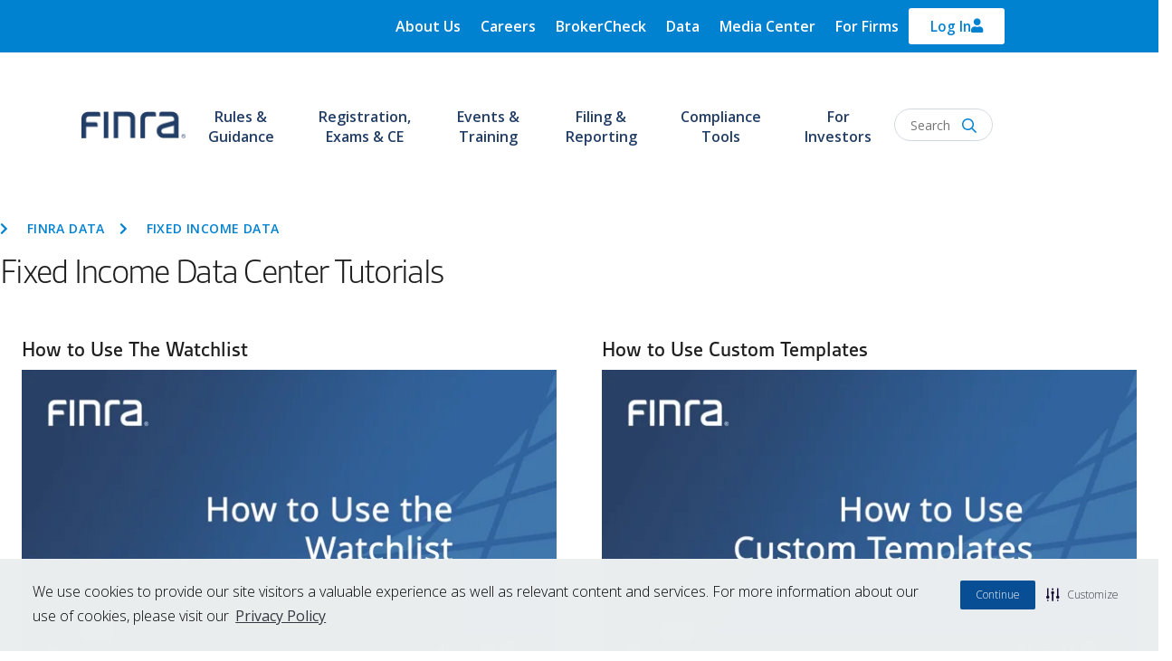

--- FILE ---
content_type: text/html; charset=UTF-8
request_url: https://player.vimeo.com/video/949646133?badge=0&autopause=0&player_id=0&app_id=58479
body_size: 6709
content:
<!DOCTYPE html>
<html lang="en">
<head>
  <meta charset="utf-8">
  <meta name="viewport" content="width=device-width,initial-scale=1,user-scalable=yes">
  
  <link rel="canonical" href="https://player.vimeo.com/video/949646133">
  <meta name="googlebot" content="noindex,indexifembedded">
  
  
  <title>Tutorial Watchlist on Vimeo</title>
  <style>
      body, html, .player, .fallback {
          overflow: hidden;
          width: 100%;
          height: 100%;
          margin: 0;
          padding: 0;
      }
      .fallback {
          
              background-color: transparent;
          
      }
      .player.loading { opacity: 0; }
      .fallback iframe {
          position: fixed;
          left: 0;
          top: 0;
          width: 100%;
          height: 100%;
      }
  </style>
  <link rel="modulepreload" href="https://f.vimeocdn.com/p/4.46.25/js/player.module.js" crossorigin="anonymous">
  <link rel="modulepreload" href="https://f.vimeocdn.com/p/4.46.25/js/vendor.module.js" crossorigin="anonymous">
  <link rel="preload" href="https://f.vimeocdn.com/p/4.46.25/css/player.css" as="style">
</head>

<body>


<div class="vp-placeholder">
    <style>
        .vp-placeholder,
        .vp-placeholder-thumb,
        .vp-placeholder-thumb::before,
        .vp-placeholder-thumb::after {
            position: absolute;
            top: 0;
            bottom: 0;
            left: 0;
            right: 0;
        }
        .vp-placeholder {
            visibility: hidden;
            width: 100%;
            max-height: 100%;
            height: calc(1080 / 1920 * 100vw);
            max-width: calc(1920 / 1080 * 100vh);
            margin: auto;
        }
        .vp-placeholder-carousel {
            display: none;
            background-color: #000;
            position: absolute;
            left: 0;
            right: 0;
            bottom: -60px;
            height: 60px;
        }
    </style>

    

    
        <style>
            .vp-placeholder-thumb {
                overflow: hidden;
                width: 100%;
                max-height: 100%;
                margin: auto;
            }
            .vp-placeholder-thumb::before,
            .vp-placeholder-thumb::after {
                content: "";
                display: block;
                filter: blur(7px);
                margin: 0;
                background: url(https://i.vimeocdn.com/video/1857670058-8eae5cce2b0995cc3509a2159dfc5098e30fc07f5f649d7de3086754f681723b-d?mw=80&q=85) 50% 50% / contain no-repeat;
            }
            .vp-placeholder-thumb::before {
                 
                margin: -30px;
            }
        </style>
    

    <div class="vp-placeholder-thumb"></div>
    <div class="vp-placeholder-carousel"></div>
    <script>function placeholderInit(t,h,d,s,n,o){var i=t.querySelector(".vp-placeholder"),v=t.querySelector(".vp-placeholder-thumb");if(h){var p=function(){try{return window.self!==window.top}catch(a){return!0}}(),w=200,y=415,r=60;if(!p&&window.innerWidth>=w&&window.innerWidth<y){i.style.bottom=r+"px",i.style.maxHeight="calc(100vh - "+r+"px)",i.style.maxWidth="calc("+n+" / "+o+" * (100vh - "+r+"px))";var f=t.querySelector(".vp-placeholder-carousel");f.style.display="block"}}if(d){var e=new Image;e.onload=function(){var a=n/o,c=e.width/e.height;if(c<=.95*a||c>=1.05*a){var l=i.getBoundingClientRect(),g=l.right-l.left,b=l.bottom-l.top,m=window.innerWidth/g*100,x=window.innerHeight/b*100;v.style.height="calc("+e.height+" / "+e.width+" * "+m+"vw)",v.style.maxWidth="calc("+e.width+" / "+e.height+" * "+x+"vh)"}i.style.visibility="visible"},e.src=s}else i.style.visibility="visible"}
</script>
    <script>placeholderInit(document,  false ,  true , "https://i.vimeocdn.com/video/1857670058-8eae5cce2b0995cc3509a2159dfc5098e30fc07f5f649d7de3086754f681723b-d?mw=80\u0026q=85",  1920 ,  1080 );</script>
</div>

<div id="player" class="player"></div>
<script>window.playerConfig = {"cdn_url":"https://f.vimeocdn.com","vimeo_api_url":"api.vimeo.com","request":{"files":{"dash":{"cdns":{"akfire_interconnect_quic":{"avc_url":"https://vod-adaptive-ak.vimeocdn.com/exp=1768876495~acl=%2F31a5f894-8ebe-40b7-bd67-d1a826d5a263%2Fpsid%3D4aaa9866a8a73bb94b299b954478d536f96ad359113ad7ed9fe1d44816e09878%2F%2A~hmac=81215954f8baaaacaf6b8048b50b6057b33db9007e76dbebfe25d79f25cf703e/31a5f894-8ebe-40b7-bd67-d1a826d5a263/psid=4aaa9866a8a73bb94b299b954478d536f96ad359113ad7ed9fe1d44816e09878/v2/playlist/av/primary/prot/cXNyPTE/playlist.json?omit=av1-hevc\u0026pathsig=8c953e4f~qb2_U9VtXvN2RYSmtAZRmGA6YrB6dphb_VkF3ESIPRg\u0026qsr=1\u0026r=dXM%3D\u0026rh=42N1Q2","origin":"gcs","url":"https://vod-adaptive-ak.vimeocdn.com/exp=1768876495~acl=%2F31a5f894-8ebe-40b7-bd67-d1a826d5a263%2Fpsid%3D4aaa9866a8a73bb94b299b954478d536f96ad359113ad7ed9fe1d44816e09878%2F%2A~hmac=81215954f8baaaacaf6b8048b50b6057b33db9007e76dbebfe25d79f25cf703e/31a5f894-8ebe-40b7-bd67-d1a826d5a263/psid=4aaa9866a8a73bb94b299b954478d536f96ad359113ad7ed9fe1d44816e09878/v2/playlist/av/primary/prot/cXNyPTE/playlist.json?pathsig=8c953e4f~qb2_U9VtXvN2RYSmtAZRmGA6YrB6dphb_VkF3ESIPRg\u0026qsr=1\u0026r=dXM%3D\u0026rh=42N1Q2"},"fastly_skyfire":{"avc_url":"https://skyfire.vimeocdn.com/1768876495-0xa520b84854868ef46d652d40da0c10e2a31478b1/31a5f894-8ebe-40b7-bd67-d1a826d5a263/psid=4aaa9866a8a73bb94b299b954478d536f96ad359113ad7ed9fe1d44816e09878/v2/playlist/av/primary/prot/cXNyPTE/playlist.json?omit=av1-hevc\u0026pathsig=8c953e4f~qb2_U9VtXvN2RYSmtAZRmGA6YrB6dphb_VkF3ESIPRg\u0026qsr=1\u0026r=dXM%3D\u0026rh=42N1Q2","origin":"gcs","url":"https://skyfire.vimeocdn.com/1768876495-0xa520b84854868ef46d652d40da0c10e2a31478b1/31a5f894-8ebe-40b7-bd67-d1a826d5a263/psid=4aaa9866a8a73bb94b299b954478d536f96ad359113ad7ed9fe1d44816e09878/v2/playlist/av/primary/prot/cXNyPTE/playlist.json?pathsig=8c953e4f~qb2_U9VtXvN2RYSmtAZRmGA6YrB6dphb_VkF3ESIPRg\u0026qsr=1\u0026r=dXM%3D\u0026rh=42N1Q2"}},"default_cdn":"akfire_interconnect_quic","separate_av":true,"streams":[{"profile":"d0b41bac-2bf2-4310-8113-df764d486192","id":"2dc8488a-e6c7-4c0d-baf9-bd1e6e5abb89","fps":25,"quality":"240p"},{"profile":"5ff7441f-4973-4241-8c2e-976ef4a572b0","id":"b8068fcd-c50b-4bd8-bfb3-e722e426b385","fps":25,"quality":"1080p"},{"profile":"f3f6f5f0-2e6b-4e90-994e-842d1feeabc0","id":"97cf98e1-c32d-44b0-b3ef-8f1a924e9f59","fps":25,"quality":"720p"},{"profile":"f9e4a5d7-8043-4af3-b231-641ca735a130","id":"10aff6a8-31df-4ff0-b47a-1a70f6f60a49","fps":25,"quality":"540p"},{"profile":"c3347cdf-6c91-4ab3-8d56-737128e7a65f","id":"3a0cf391-7f5a-45bc-a83e-c2628f687a6c","fps":25,"quality":"360p"}],"streams_avc":[{"profile":"d0b41bac-2bf2-4310-8113-df764d486192","id":"2dc8488a-e6c7-4c0d-baf9-bd1e6e5abb89","fps":25,"quality":"240p"},{"profile":"5ff7441f-4973-4241-8c2e-976ef4a572b0","id":"b8068fcd-c50b-4bd8-bfb3-e722e426b385","fps":25,"quality":"1080p"},{"profile":"f3f6f5f0-2e6b-4e90-994e-842d1feeabc0","id":"97cf98e1-c32d-44b0-b3ef-8f1a924e9f59","fps":25,"quality":"720p"},{"profile":"f9e4a5d7-8043-4af3-b231-641ca735a130","id":"10aff6a8-31df-4ff0-b47a-1a70f6f60a49","fps":25,"quality":"540p"},{"profile":"c3347cdf-6c91-4ab3-8d56-737128e7a65f","id":"3a0cf391-7f5a-45bc-a83e-c2628f687a6c","fps":25,"quality":"360p"}]},"hls":{"captions":"https://vod-adaptive-ak.vimeocdn.com/exp=1768876495~acl=%2F31a5f894-8ebe-40b7-bd67-d1a826d5a263%2Fpsid%3D4aaa9866a8a73bb94b299b954478d536f96ad359113ad7ed9fe1d44816e09878%2F%2A~hmac=81215954f8baaaacaf6b8048b50b6057b33db9007e76dbebfe25d79f25cf703e/31a5f894-8ebe-40b7-bd67-d1a826d5a263/psid=4aaa9866a8a73bb94b299b954478d536f96ad359113ad7ed9fe1d44816e09878/v2/playlist/av/primary/sub/159558345-c-en-x-autogen/prot/cXNyPTE/playlist.m3u8?ext-subs=1\u0026locale=en\u0026omit=opus\u0026pathsig=8c953e4f~7P0idgxlgDeeqrnBY2NxiL11b7JJ-VBNZMB0I7vVyyM\u0026qsr=1\u0026r=dXM%3D\u0026rh=42N1Q2\u0026sf=fmp4","cdns":{"akfire_interconnect_quic":{"avc_url":"https://vod-adaptive-ak.vimeocdn.com/exp=1768876495~acl=%2F31a5f894-8ebe-40b7-bd67-d1a826d5a263%2Fpsid%3D4aaa9866a8a73bb94b299b954478d536f96ad359113ad7ed9fe1d44816e09878%2F%2A~hmac=81215954f8baaaacaf6b8048b50b6057b33db9007e76dbebfe25d79f25cf703e/31a5f894-8ebe-40b7-bd67-d1a826d5a263/psid=4aaa9866a8a73bb94b299b954478d536f96ad359113ad7ed9fe1d44816e09878/v2/playlist/av/primary/sub/159558345-c-en-x-autogen/prot/cXNyPTE/playlist.m3u8?ext-subs=1\u0026locale=en\u0026omit=av1-hevc-opus\u0026pathsig=8c953e4f~7P0idgxlgDeeqrnBY2NxiL11b7JJ-VBNZMB0I7vVyyM\u0026qsr=1\u0026r=dXM%3D\u0026rh=42N1Q2\u0026sf=fmp4","captions":"https://vod-adaptive-ak.vimeocdn.com/exp=1768876495~acl=%2F31a5f894-8ebe-40b7-bd67-d1a826d5a263%2Fpsid%3D4aaa9866a8a73bb94b299b954478d536f96ad359113ad7ed9fe1d44816e09878%2F%2A~hmac=81215954f8baaaacaf6b8048b50b6057b33db9007e76dbebfe25d79f25cf703e/31a5f894-8ebe-40b7-bd67-d1a826d5a263/psid=4aaa9866a8a73bb94b299b954478d536f96ad359113ad7ed9fe1d44816e09878/v2/playlist/av/primary/sub/159558345-c-en-x-autogen/prot/cXNyPTE/playlist.m3u8?ext-subs=1\u0026locale=en\u0026omit=opus\u0026pathsig=8c953e4f~7P0idgxlgDeeqrnBY2NxiL11b7JJ-VBNZMB0I7vVyyM\u0026qsr=1\u0026r=dXM%3D\u0026rh=42N1Q2\u0026sf=fmp4","origin":"gcs","url":"https://vod-adaptive-ak.vimeocdn.com/exp=1768876495~acl=%2F31a5f894-8ebe-40b7-bd67-d1a826d5a263%2Fpsid%3D4aaa9866a8a73bb94b299b954478d536f96ad359113ad7ed9fe1d44816e09878%2F%2A~hmac=81215954f8baaaacaf6b8048b50b6057b33db9007e76dbebfe25d79f25cf703e/31a5f894-8ebe-40b7-bd67-d1a826d5a263/psid=4aaa9866a8a73bb94b299b954478d536f96ad359113ad7ed9fe1d44816e09878/v2/playlist/av/primary/sub/159558345-c-en-x-autogen/prot/cXNyPTE/playlist.m3u8?ext-subs=1\u0026locale=en\u0026omit=opus\u0026pathsig=8c953e4f~7P0idgxlgDeeqrnBY2NxiL11b7JJ-VBNZMB0I7vVyyM\u0026qsr=1\u0026r=dXM%3D\u0026rh=42N1Q2\u0026sf=fmp4"},"fastly_skyfire":{"avc_url":"https://skyfire.vimeocdn.com/1768876495-0xa520b84854868ef46d652d40da0c10e2a31478b1/31a5f894-8ebe-40b7-bd67-d1a826d5a263/psid=4aaa9866a8a73bb94b299b954478d536f96ad359113ad7ed9fe1d44816e09878/v2/playlist/av/primary/sub/159558345-c-en-x-autogen/prot/cXNyPTE/playlist.m3u8?ext-subs=1\u0026locale=en\u0026omit=av1-hevc-opus\u0026pathsig=8c953e4f~7P0idgxlgDeeqrnBY2NxiL11b7JJ-VBNZMB0I7vVyyM\u0026qsr=1\u0026r=dXM%3D\u0026rh=42N1Q2\u0026sf=fmp4","captions":"https://skyfire.vimeocdn.com/1768876495-0xa520b84854868ef46d652d40da0c10e2a31478b1/31a5f894-8ebe-40b7-bd67-d1a826d5a263/psid=4aaa9866a8a73bb94b299b954478d536f96ad359113ad7ed9fe1d44816e09878/v2/playlist/av/primary/sub/159558345-c-en-x-autogen/prot/cXNyPTE/playlist.m3u8?ext-subs=1\u0026locale=en\u0026omit=opus\u0026pathsig=8c953e4f~7P0idgxlgDeeqrnBY2NxiL11b7JJ-VBNZMB0I7vVyyM\u0026qsr=1\u0026r=dXM%3D\u0026rh=42N1Q2\u0026sf=fmp4","origin":"gcs","url":"https://skyfire.vimeocdn.com/1768876495-0xa520b84854868ef46d652d40da0c10e2a31478b1/31a5f894-8ebe-40b7-bd67-d1a826d5a263/psid=4aaa9866a8a73bb94b299b954478d536f96ad359113ad7ed9fe1d44816e09878/v2/playlist/av/primary/sub/159558345-c-en-x-autogen/prot/cXNyPTE/playlist.m3u8?ext-subs=1\u0026locale=en\u0026omit=opus\u0026pathsig=8c953e4f~7P0idgxlgDeeqrnBY2NxiL11b7JJ-VBNZMB0I7vVyyM\u0026qsr=1\u0026r=dXM%3D\u0026rh=42N1Q2\u0026sf=fmp4"}},"default_cdn":"akfire_interconnect_quic","separate_av":true}},"file_codecs":{"av1":[],"avc":["2dc8488a-e6c7-4c0d-baf9-bd1e6e5abb89","b8068fcd-c50b-4bd8-bfb3-e722e426b385","97cf98e1-c32d-44b0-b3ef-8f1a924e9f59","10aff6a8-31df-4ff0-b47a-1a70f6f60a49","3a0cf391-7f5a-45bc-a83e-c2628f687a6c"],"hevc":{"dvh1":[],"hdr":[],"sdr":[]}},"lang":"en","referrer":"https://www.finra.org/finra-data/fixed-income/tutorials","cookie_domain":".vimeo.com","signature":"fce106f4df121fae65d6164bce11fb70","timestamp":1768872895,"expires":3600,"text_tracks":[{"id":159558345,"lang":"en-x-autogen","url":"https://captions.vimeo.com/captions/159558345.vtt?expires=1768876495\u0026sig=8626c7bc37debb8d0ab432ea5c42333ce5842434","kind":"captions","label":"English (auto-generated)","provenance":"ai_generated","default":true}],"thumb_preview":{"url":"https://videoapi-sprites.vimeocdn.com/video-sprites/image/eda106e1-c985-4d30-bd08-b38d34239615.0.jpeg?ClientID=sulu\u0026Expires=1768876494\u0026Signature=fa1ee84bc9c0e245d9b6bed8a9c54c4bb1cc9288","height":2640,"width":4686,"frame_height":240,"frame_width":426,"columns":11,"frames":120},"currency":"USD","session":"26f00a01eef3257d37638d1de675c119c71175e51768872894","cookie":{"volume":1,"quality":null,"hd":0,"captions":null,"transcript":null,"captions_styles":{"color":null,"fontSize":null,"fontFamily":null,"fontOpacity":null,"bgOpacity":null,"windowColor":null,"windowOpacity":null,"bgColor":null,"edgeStyle":null},"audio_language":null,"audio_kind":null,"qoe_survey_vote":0},"build":{"backend":"31e9776","js":"4.46.25"},"urls":{"js":"https://f.vimeocdn.com/p/4.46.25/js/player.js","js_base":"https://f.vimeocdn.com/p/4.46.25/js","js_module":"https://f.vimeocdn.com/p/4.46.25/js/player.module.js","js_vendor_module":"https://f.vimeocdn.com/p/4.46.25/js/vendor.module.js","locales_js":{"de-DE":"https://f.vimeocdn.com/p/4.46.25/js/player.de-DE.js","en":"https://f.vimeocdn.com/p/4.46.25/js/player.js","es":"https://f.vimeocdn.com/p/4.46.25/js/player.es.js","fr-FR":"https://f.vimeocdn.com/p/4.46.25/js/player.fr-FR.js","ja-JP":"https://f.vimeocdn.com/p/4.46.25/js/player.ja-JP.js","ko-KR":"https://f.vimeocdn.com/p/4.46.25/js/player.ko-KR.js","pt-BR":"https://f.vimeocdn.com/p/4.46.25/js/player.pt-BR.js","zh-CN":"https://f.vimeocdn.com/p/4.46.25/js/player.zh-CN.js"},"ambisonics_js":"https://f.vimeocdn.com/p/external/ambisonics.min.js","barebone_js":"https://f.vimeocdn.com/p/4.46.25/js/barebone.js","chromeless_js":"https://f.vimeocdn.com/p/4.46.25/js/chromeless.js","three_js":"https://f.vimeocdn.com/p/external/three.rvimeo.min.js","vuid_js":"https://f.vimeocdn.com/js_opt/modules/utils/vuid.min.js","hive_sdk":"https://f.vimeocdn.com/p/external/hive-sdk.js","hive_interceptor":"https://f.vimeocdn.com/p/external/hive-interceptor.js","proxy":"https://player.vimeo.com/static/proxy.html","css":"https://f.vimeocdn.com/p/4.46.25/css/player.css","chromeless_css":"https://f.vimeocdn.com/p/4.46.25/css/chromeless.css","fresnel":"https://arclight.vimeo.com/add/player-stats","player_telemetry_url":"https://arclight.vimeo.com/player-events","telemetry_base":"https://lensflare.vimeo.com"},"flags":{"plays":1,"dnt":0,"autohide_controls":0,"preload_video":"metadata_on_hover","qoe_survey_forced":0,"ai_widget":0,"ecdn_delta_updates":0,"disable_mms":0,"check_clip_skipping_forward":0},"country":"US","client":{"ip":"3.21.247.2"},"ab_tests":{"cross_origin_texttracks":{"group":"variant","track":false,"data":null}},"atid":"1711944022.1768872895","ai_widget_signature":"a6943b3c82076a78d70607f4045139839e54d56e83aee7855ff8b04cedc47f60_1768876495","config_refresh_url":"https://player.vimeo.com/video/949646133/config/request?atid=1711944022.1768872895\u0026expires=3600\u0026referrer=https%3A%2F%2Fwww.finra.org%2Ffinra-data%2Ffixed-income%2Ftutorials\u0026session=26f00a01eef3257d37638d1de675c119c71175e51768872894\u0026signature=fce106f4df121fae65d6164bce11fb70\u0026time=1768872895\u0026v=1"},"player_url":"player.vimeo.com","video":{"id":949646133,"title":"Tutorial Watchlist","width":1920,"height":1080,"duration":193,"url":"https://vimeo.com/949646133","share_url":"https://vimeo.com/949646133","embed_code":"\u003ciframe title=\"vimeo-player\" src=\"https://player.vimeo.com/video/949646133?h=610e14e6cf\" width=\"640\" height=\"360\" frameborder=\"0\" referrerpolicy=\"strict-origin-when-cross-origin\" allow=\"autoplay; fullscreen; picture-in-picture; clipboard-write; encrypted-media; web-share\"   allowfullscreen\u003e\u003c/iframe\u003e","default_to_hd":0,"privacy":"anybody","embed_permission":"whitelist","thumbnail_url":"https://i.vimeocdn.com/video/1857670058-8eae5cce2b0995cc3509a2159dfc5098e30fc07f5f649d7de3086754f681723b-d","owner":{"id":11443805,"name":"FINRA","img":"https://i.vimeocdn.com/portrait/34375807_60x60?sig=8cc4e7b925fd752366f27045599adf9f5f0ca1f682826b1e0dc9def0580eaeed\u0026v=1\u0026region=us","img_2x":"https://i.vimeocdn.com/portrait/34375807_60x60?sig=8cc4e7b925fd752366f27045599adf9f5f0ca1f682826b1e0dc9def0580eaeed\u0026v=1\u0026region=us","url":"https://vimeo.com/user11443805","account_type":"enterprise"},"spatial":0,"live_event":null,"version":{"current":null,"available":[{"id":877549129,"file_id":3754306090,"is_current":true}]},"unlisted_hash":null,"rating":{"id":3},"fps":25,"channel_layout":"stereo","ai":0,"locale":"en"},"user":{"id":0,"team_id":0,"team_origin_user_id":0,"account_type":"none","liked":0,"watch_later":0,"owner":0,"mod":0,"logged_in":0,"private_mode_enabled":0,"vimeo_api_client_token":"eyJhbGciOiJIUzI1NiIsInR5cCI6IkpXVCJ9.eyJzZXNzaW9uX2lkIjoiMjZmMDBhMDFlZWYzMjU3ZDM3NjM4ZDFkZTY3NWMxMTljNzExNzVlNTE3Njg4NzI4OTQiLCJleHAiOjE3Njg4NzY0OTUsImFwcF9pZCI6MTE4MzU5LCJzY29wZXMiOiJwdWJsaWMgc3RhdHMifQ.xMId9PdJAc2rk9RUWEPEEHZwawIk9G50w1HWMB27Sbo"},"view":1,"vimeo_url":"vimeo.com","embed":{"audio_track":"","autoplay":0,"autopause":0,"dnt":0,"editor":0,"keyboard":1,"log_plays":1,"loop":0,"muted":0,"on_site":0,"texttrack":"","transparent":1,"outro":"videos","playsinline":1,"quality":null,"player_id":"0","api":null,"app_id":"58479","color":"00adef","color_one":"000000","color_two":"00adef","color_three":"ffffff","color_four":"000000","context":"embed.main","settings":{"auto_pip":1,"badge":0,"byline":0,"collections":0,"color":0,"force_color_one":0,"force_color_two":0,"force_color_three":0,"force_color_four":0,"embed":0,"fullscreen":1,"like":0,"logo":0,"playbar":1,"portrait":0,"pip":0,"share":0,"spatial_compass":0,"spatial_label":0,"speed":0,"title":0,"volume":1,"watch_later":0,"watch_full_video":1,"controls":1,"airplay":0,"audio_tracks":1,"chapters":0,"chromecast":0,"cc":1,"transcript":1,"quality":1,"play_button_position":1,"ask_ai":0,"skipping_forward":1,"debug_payload_collection_policy":"default"},"create_interactive":{"has_create_interactive":false,"viddata_url":""},"min_quality":null,"max_quality":null,"initial_quality":null,"prefer_mms":1}}</script>
<script>const fullscreenSupported="exitFullscreen"in document||"webkitExitFullscreen"in document||"webkitCancelFullScreen"in document||"mozCancelFullScreen"in document||"msExitFullscreen"in document||"webkitEnterFullScreen"in document.createElement("video");var isIE=checkIE(window.navigator.userAgent),incompatibleBrowser=!fullscreenSupported||isIE;window.noModuleLoading=!1,window.dynamicImportSupported=!1,window.cssLayersSupported=typeof CSSLayerBlockRule<"u",window.isInIFrame=function(){try{return window.self!==window.top}catch(e){return!0}}(),!window.isInIFrame&&/twitter/i.test(navigator.userAgent)&&window.playerConfig.video.url&&(window.location=window.playerConfig.video.url),window.playerConfig.request.lang&&document.documentElement.setAttribute("lang",window.playerConfig.request.lang),window.loadScript=function(e){var n=document.getElementsByTagName("script")[0];n&&n.parentNode?n.parentNode.insertBefore(e,n):document.head.appendChild(e)},window.loadVUID=function(){if(!window.playerConfig.request.flags.dnt&&!window.playerConfig.embed.dnt){window._vuid=[["pid",window.playerConfig.request.session]];var e=document.createElement("script");e.async=!0,e.src=window.playerConfig.request.urls.vuid_js,window.loadScript(e)}},window.loadCSS=function(e,n){var i={cssDone:!1,startTime:new Date().getTime(),link:e.createElement("link")};return i.link.rel="stylesheet",i.link.href=n,e.getElementsByTagName("head")[0].appendChild(i.link),i.link.onload=function(){i.cssDone=!0},i},window.loadLegacyJS=function(e,n){if(incompatibleBrowser){var i=e.querySelector(".vp-placeholder");i&&i.parentNode&&i.parentNode.removeChild(i);let a=`/video/${window.playerConfig.video.id}/fallback`;window.playerConfig.request.referrer&&(a+=`?referrer=${window.playerConfig.request.referrer}`),n.innerHTML=`<div class="fallback"><iframe title="unsupported message" src="${a}" frameborder="0"></iframe></div>`}else{n.className="player loading";var t=window.loadCSS(e,window.playerConfig.request.urls.css),r=e.createElement("script"),o=!1;r.src=window.playerConfig.request.urls.js,window.loadScript(r),r["onreadystatechange"in r?"onreadystatechange":"onload"]=function(){!o&&(!this.readyState||this.readyState==="loaded"||this.readyState==="complete")&&(o=!0,playerObject=new VimeoPlayer(n,window.playerConfig,t.cssDone||{link:t.link,startTime:t.startTime}))},window.loadVUID()}};function checkIE(e){e=e&&e.toLowerCase?e.toLowerCase():"";function n(r){return r=r.toLowerCase(),new RegExp(r).test(e);return browserRegEx}var i=n("msie")?parseFloat(e.replace(/^.*msie (\d+).*$/,"$1")):!1,t=n("trident")?parseFloat(e.replace(/^.*trident\/(\d+)\.(\d+).*$/,"$1.$2"))+4:!1;return i||t}
</script>
<script nomodule>
  window.noModuleLoading = true;
  var playerEl = document.getElementById('player');
  window.loadLegacyJS(document, playerEl);
</script>
<script type="module">try{import("").catch(()=>{})}catch(t){}window.dynamicImportSupported=!0;
</script>
<script type="module">if(!window.dynamicImportSupported||!window.cssLayersSupported){if(!window.noModuleLoading){window.noModuleLoading=!0;var playerEl=document.getElementById("player");window.loadLegacyJS(document,playerEl)}var moduleScriptLoader=document.getElementById("js-module-block");moduleScriptLoader&&moduleScriptLoader.parentElement.removeChild(moduleScriptLoader)}
</script>
<script type="module" id="js-module-block">if(!window.noModuleLoading&&window.dynamicImportSupported&&window.cssLayersSupported){const n=document.getElementById("player"),e=window.loadCSS(document,window.playerConfig.request.urls.css);import(window.playerConfig.request.urls.js_module).then(function(o){new o.VimeoPlayer(n,window.playerConfig,e.cssDone||{link:e.link,startTime:e.startTime}),window.loadVUID()}).catch(function(o){throw/TypeError:[A-z ]+import[A-z ]+module/gi.test(o)&&window.loadLegacyJS(document,n),o})}
</script>

<script type="application/ld+json">{"embedUrl":"https://player.vimeo.com/video/949646133?h=610e14e6cf","thumbnailUrl":"https://i.vimeocdn.com/video/1857670058-8eae5cce2b0995cc3509a2159dfc5098e30fc07f5f649d7de3086754f681723b-d?f=webp","name":"Tutorial Watchlist","description":"This is \"Tutorial Watchlist\" by \"FINRA\" on Vimeo, the home for high quality videos and the people who love them.","duration":"PT193S","uploadDate":"2024-05-23T14:17:55-04:00","@context":"https://schema.org/","@type":"VideoObject"}</script>

</body>
</html>


--- FILE ---
content_type: text/html; charset=UTF-8
request_url: https://player.vimeo.com/video/949645918?badge=0&autopause=0&player_id=0&app_id=58479
body_size: 6667
content:
<!DOCTYPE html>
<html lang="en">
<head>
  <meta charset="utf-8">
  <meta name="viewport" content="width=device-width,initial-scale=1,user-scalable=yes">
  
  <link rel="canonical" href="https://player.vimeo.com/video/949645918">
  <meta name="googlebot" content="noindex,indexifembedded">
  
  
  <title>Tutorial Custom Template on Vimeo</title>
  <style>
      body, html, .player, .fallback {
          overflow: hidden;
          width: 100%;
          height: 100%;
          margin: 0;
          padding: 0;
      }
      .fallback {
          
              background-color: transparent;
          
      }
      .player.loading { opacity: 0; }
      .fallback iframe {
          position: fixed;
          left: 0;
          top: 0;
          width: 100%;
          height: 100%;
      }
  </style>
  <link rel="modulepreload" href="https://f.vimeocdn.com/p/4.46.25/js/player.module.js" crossorigin="anonymous">
  <link rel="modulepreload" href="https://f.vimeocdn.com/p/4.46.25/js/vendor.module.js" crossorigin="anonymous">
  <link rel="preload" href="https://f.vimeocdn.com/p/4.46.25/css/player.css" as="style">
</head>

<body>


<div class="vp-placeholder">
    <style>
        .vp-placeholder,
        .vp-placeholder-thumb,
        .vp-placeholder-thumb::before,
        .vp-placeholder-thumb::after {
            position: absolute;
            top: 0;
            bottom: 0;
            left: 0;
            right: 0;
        }
        .vp-placeholder {
            visibility: hidden;
            width: 100%;
            max-height: 100%;
            height: calc(1080 / 1920 * 100vw);
            max-width: calc(1920 / 1080 * 100vh);
            margin: auto;
        }
        .vp-placeholder-carousel {
            display: none;
            background-color: #000;
            position: absolute;
            left: 0;
            right: 0;
            bottom: -60px;
            height: 60px;
        }
    </style>

    

    
        <style>
            .vp-placeholder-thumb {
                overflow: hidden;
                width: 100%;
                max-height: 100%;
                margin: auto;
            }
            .vp-placeholder-thumb::before,
            .vp-placeholder-thumb::after {
                content: "";
                display: block;
                filter: blur(7px);
                margin: 0;
                background: url(https://i.vimeocdn.com/video/1857668299-b2fbc12456f814fc17c6553585831b9611a163a484f6372143da39b01e893631-d?mw=80&q=85) 50% 50% / contain no-repeat;
            }
            .vp-placeholder-thumb::before {
                 
                margin: -30px;
            }
        </style>
    

    <div class="vp-placeholder-thumb"></div>
    <div class="vp-placeholder-carousel"></div>
    <script>function placeholderInit(t,h,d,s,n,o){var i=t.querySelector(".vp-placeholder"),v=t.querySelector(".vp-placeholder-thumb");if(h){var p=function(){try{return window.self!==window.top}catch(a){return!0}}(),w=200,y=415,r=60;if(!p&&window.innerWidth>=w&&window.innerWidth<y){i.style.bottom=r+"px",i.style.maxHeight="calc(100vh - "+r+"px)",i.style.maxWidth="calc("+n+" / "+o+" * (100vh - "+r+"px))";var f=t.querySelector(".vp-placeholder-carousel");f.style.display="block"}}if(d){var e=new Image;e.onload=function(){var a=n/o,c=e.width/e.height;if(c<=.95*a||c>=1.05*a){var l=i.getBoundingClientRect(),g=l.right-l.left,b=l.bottom-l.top,m=window.innerWidth/g*100,x=window.innerHeight/b*100;v.style.height="calc("+e.height+" / "+e.width+" * "+m+"vw)",v.style.maxWidth="calc("+e.width+" / "+e.height+" * "+x+"vh)"}i.style.visibility="visible"},e.src=s}else i.style.visibility="visible"}
</script>
    <script>placeholderInit(document,  false ,  true , "https://i.vimeocdn.com/video/1857668299-b2fbc12456f814fc17c6553585831b9611a163a484f6372143da39b01e893631-d?mw=80\u0026q=85",  1920 ,  1080 );</script>
</div>

<div id="player" class="player"></div>
<script>window.playerConfig = {"cdn_url":"https://f.vimeocdn.com","vimeo_api_url":"api.vimeo.com","request":{"files":{"dash":{"cdns":{"akfire_interconnect_quic":{"avc_url":"https://vod-adaptive-ak.vimeocdn.com/exp=1768876495~acl=%2Ff36311fb-0814-42a2-80c7-d4402dc6337f%2Fpsid%3D4e0fb8cd42253990e69f4869aaa1fbb3506cc6db32c3f3de715eca7e98585ef8%2F%2A~hmac=6c17d51dd66adf63d74a5bb81bbeba097bbb2f17c4d545a31f726bbbbc0c297a/f36311fb-0814-42a2-80c7-d4402dc6337f/psid=4e0fb8cd42253990e69f4869aaa1fbb3506cc6db32c3f3de715eca7e98585ef8/v2/playlist/av/primary/prot/cXNyPTE/playlist.json?omit=av1-hevc\u0026pathsig=8c953e4f~qnIfeI1MQ-NBtLmaRHS1GNTK5IZjtR65HmKMN6-AkOg\u0026qsr=1\u0026r=dXM%3D\u0026rh=VOyCF","origin":"gcs","url":"https://vod-adaptive-ak.vimeocdn.com/exp=1768876495~acl=%2Ff36311fb-0814-42a2-80c7-d4402dc6337f%2Fpsid%3D4e0fb8cd42253990e69f4869aaa1fbb3506cc6db32c3f3de715eca7e98585ef8%2F%2A~hmac=6c17d51dd66adf63d74a5bb81bbeba097bbb2f17c4d545a31f726bbbbc0c297a/f36311fb-0814-42a2-80c7-d4402dc6337f/psid=4e0fb8cd42253990e69f4869aaa1fbb3506cc6db32c3f3de715eca7e98585ef8/v2/playlist/av/primary/prot/cXNyPTE/playlist.json?pathsig=8c953e4f~qnIfeI1MQ-NBtLmaRHS1GNTK5IZjtR65HmKMN6-AkOg\u0026qsr=1\u0026r=dXM%3D\u0026rh=VOyCF"},"fastly_skyfire":{"avc_url":"https://skyfire.vimeocdn.com/1768876495-0x05579f158b3b4e11bef7596fb6335d35cf4d22b5/f36311fb-0814-42a2-80c7-d4402dc6337f/psid=4e0fb8cd42253990e69f4869aaa1fbb3506cc6db32c3f3de715eca7e98585ef8/v2/playlist/av/primary/prot/cXNyPTE/playlist.json?omit=av1-hevc\u0026pathsig=8c953e4f~qnIfeI1MQ-NBtLmaRHS1GNTK5IZjtR65HmKMN6-AkOg\u0026qsr=1\u0026r=dXM%3D\u0026rh=VOyCF","origin":"gcs","url":"https://skyfire.vimeocdn.com/1768876495-0x05579f158b3b4e11bef7596fb6335d35cf4d22b5/f36311fb-0814-42a2-80c7-d4402dc6337f/psid=4e0fb8cd42253990e69f4869aaa1fbb3506cc6db32c3f3de715eca7e98585ef8/v2/playlist/av/primary/prot/cXNyPTE/playlist.json?pathsig=8c953e4f~qnIfeI1MQ-NBtLmaRHS1GNTK5IZjtR65HmKMN6-AkOg\u0026qsr=1\u0026r=dXM%3D\u0026rh=VOyCF"}},"default_cdn":"akfire_interconnect_quic","separate_av":true,"streams":[{"profile":"c3347cdf-6c91-4ab3-8d56-737128e7a65f","id":"4db0ca5f-daf3-42f2-b3a3-184e6ade286b","fps":25,"quality":"360p"},{"profile":"d0b41bac-2bf2-4310-8113-df764d486192","id":"c0320d6d-224b-4052-a7a9-384cc869dfc8","fps":25,"quality":"240p"},{"profile":"f3f6f5f0-2e6b-4e90-994e-842d1feeabc0","id":"184196e5-5555-4190-b139-ba5dac702646","fps":25,"quality":"720p"},{"profile":"5ff7441f-4973-4241-8c2e-976ef4a572b0","id":"80543e80-cc28-409e-a5fd-f85a59b36180","fps":25,"quality":"1080p"},{"profile":"f9e4a5d7-8043-4af3-b231-641ca735a130","id":"3b765aa8-671c-4365-a827-36116cb735b1","fps":25,"quality":"540p"}],"streams_avc":[{"profile":"c3347cdf-6c91-4ab3-8d56-737128e7a65f","id":"4db0ca5f-daf3-42f2-b3a3-184e6ade286b","fps":25,"quality":"360p"},{"profile":"d0b41bac-2bf2-4310-8113-df764d486192","id":"c0320d6d-224b-4052-a7a9-384cc869dfc8","fps":25,"quality":"240p"},{"profile":"f3f6f5f0-2e6b-4e90-994e-842d1feeabc0","id":"184196e5-5555-4190-b139-ba5dac702646","fps":25,"quality":"720p"},{"profile":"5ff7441f-4973-4241-8c2e-976ef4a572b0","id":"80543e80-cc28-409e-a5fd-f85a59b36180","fps":25,"quality":"1080p"},{"profile":"f9e4a5d7-8043-4af3-b231-641ca735a130","id":"3b765aa8-671c-4365-a827-36116cb735b1","fps":25,"quality":"540p"}]},"hls":{"captions":"https://vod-adaptive-ak.vimeocdn.com/exp=1768876495~acl=%2Ff36311fb-0814-42a2-80c7-d4402dc6337f%2Fpsid%3D4e0fb8cd42253990e69f4869aaa1fbb3506cc6db32c3f3de715eca7e98585ef8%2F%2A~hmac=6c17d51dd66adf63d74a5bb81bbeba097bbb2f17c4d545a31f726bbbbc0c297a/f36311fb-0814-42a2-80c7-d4402dc6337f/psid=4e0fb8cd42253990e69f4869aaa1fbb3506cc6db32c3f3de715eca7e98585ef8/v2/playlist/av/primary/sub/159554934-c-en-x-autogen/prot/cXNyPTE/playlist.m3u8?ext-subs=1\u0026locale=en\u0026omit=opus\u0026pathsig=8c953e4f~BuuuT1crQGxkdRjGMAV1I88H9s1vWK7gbIEz92wTw1c\u0026qsr=1\u0026r=dXM%3D\u0026rh=VOyCF\u0026sf=fmp4","cdns":{"akfire_interconnect_quic":{"avc_url":"https://vod-adaptive-ak.vimeocdn.com/exp=1768876495~acl=%2Ff36311fb-0814-42a2-80c7-d4402dc6337f%2Fpsid%3D4e0fb8cd42253990e69f4869aaa1fbb3506cc6db32c3f3de715eca7e98585ef8%2F%2A~hmac=6c17d51dd66adf63d74a5bb81bbeba097bbb2f17c4d545a31f726bbbbc0c297a/f36311fb-0814-42a2-80c7-d4402dc6337f/psid=4e0fb8cd42253990e69f4869aaa1fbb3506cc6db32c3f3de715eca7e98585ef8/v2/playlist/av/primary/sub/159554934-c-en-x-autogen/prot/cXNyPTE/playlist.m3u8?ext-subs=1\u0026locale=en\u0026omit=av1-hevc-opus\u0026pathsig=8c953e4f~BuuuT1crQGxkdRjGMAV1I88H9s1vWK7gbIEz92wTw1c\u0026qsr=1\u0026r=dXM%3D\u0026rh=VOyCF\u0026sf=fmp4","captions":"https://vod-adaptive-ak.vimeocdn.com/exp=1768876495~acl=%2Ff36311fb-0814-42a2-80c7-d4402dc6337f%2Fpsid%3D4e0fb8cd42253990e69f4869aaa1fbb3506cc6db32c3f3de715eca7e98585ef8%2F%2A~hmac=6c17d51dd66adf63d74a5bb81bbeba097bbb2f17c4d545a31f726bbbbc0c297a/f36311fb-0814-42a2-80c7-d4402dc6337f/psid=4e0fb8cd42253990e69f4869aaa1fbb3506cc6db32c3f3de715eca7e98585ef8/v2/playlist/av/primary/sub/159554934-c-en-x-autogen/prot/cXNyPTE/playlist.m3u8?ext-subs=1\u0026locale=en\u0026omit=opus\u0026pathsig=8c953e4f~BuuuT1crQGxkdRjGMAV1I88H9s1vWK7gbIEz92wTw1c\u0026qsr=1\u0026r=dXM%3D\u0026rh=VOyCF\u0026sf=fmp4","origin":"gcs","url":"https://vod-adaptive-ak.vimeocdn.com/exp=1768876495~acl=%2Ff36311fb-0814-42a2-80c7-d4402dc6337f%2Fpsid%3D4e0fb8cd42253990e69f4869aaa1fbb3506cc6db32c3f3de715eca7e98585ef8%2F%2A~hmac=6c17d51dd66adf63d74a5bb81bbeba097bbb2f17c4d545a31f726bbbbc0c297a/f36311fb-0814-42a2-80c7-d4402dc6337f/psid=4e0fb8cd42253990e69f4869aaa1fbb3506cc6db32c3f3de715eca7e98585ef8/v2/playlist/av/primary/sub/159554934-c-en-x-autogen/prot/cXNyPTE/playlist.m3u8?ext-subs=1\u0026locale=en\u0026omit=opus\u0026pathsig=8c953e4f~BuuuT1crQGxkdRjGMAV1I88H9s1vWK7gbIEz92wTw1c\u0026qsr=1\u0026r=dXM%3D\u0026rh=VOyCF\u0026sf=fmp4"},"fastly_skyfire":{"avc_url":"https://skyfire.vimeocdn.com/1768876495-0x05579f158b3b4e11bef7596fb6335d35cf4d22b5/f36311fb-0814-42a2-80c7-d4402dc6337f/psid=4e0fb8cd42253990e69f4869aaa1fbb3506cc6db32c3f3de715eca7e98585ef8/v2/playlist/av/primary/sub/159554934-c-en-x-autogen/prot/cXNyPTE/playlist.m3u8?ext-subs=1\u0026locale=en\u0026omit=av1-hevc-opus\u0026pathsig=8c953e4f~BuuuT1crQGxkdRjGMAV1I88H9s1vWK7gbIEz92wTw1c\u0026qsr=1\u0026r=dXM%3D\u0026rh=VOyCF\u0026sf=fmp4","captions":"https://skyfire.vimeocdn.com/1768876495-0x05579f158b3b4e11bef7596fb6335d35cf4d22b5/f36311fb-0814-42a2-80c7-d4402dc6337f/psid=4e0fb8cd42253990e69f4869aaa1fbb3506cc6db32c3f3de715eca7e98585ef8/v2/playlist/av/primary/sub/159554934-c-en-x-autogen/prot/cXNyPTE/playlist.m3u8?ext-subs=1\u0026locale=en\u0026omit=opus\u0026pathsig=8c953e4f~BuuuT1crQGxkdRjGMAV1I88H9s1vWK7gbIEz92wTw1c\u0026qsr=1\u0026r=dXM%3D\u0026rh=VOyCF\u0026sf=fmp4","origin":"gcs","url":"https://skyfire.vimeocdn.com/1768876495-0x05579f158b3b4e11bef7596fb6335d35cf4d22b5/f36311fb-0814-42a2-80c7-d4402dc6337f/psid=4e0fb8cd42253990e69f4869aaa1fbb3506cc6db32c3f3de715eca7e98585ef8/v2/playlist/av/primary/sub/159554934-c-en-x-autogen/prot/cXNyPTE/playlist.m3u8?ext-subs=1\u0026locale=en\u0026omit=opus\u0026pathsig=8c953e4f~BuuuT1crQGxkdRjGMAV1I88H9s1vWK7gbIEz92wTw1c\u0026qsr=1\u0026r=dXM%3D\u0026rh=VOyCF\u0026sf=fmp4"}},"default_cdn":"akfire_interconnect_quic","separate_av":true}},"file_codecs":{"av1":[],"avc":["4db0ca5f-daf3-42f2-b3a3-184e6ade286b","c0320d6d-224b-4052-a7a9-384cc869dfc8","184196e5-5555-4190-b139-ba5dac702646","80543e80-cc28-409e-a5fd-f85a59b36180","3b765aa8-671c-4365-a827-36116cb735b1"],"hevc":{"dvh1":[],"hdr":[],"sdr":[]}},"lang":"en","referrer":"https://www.finra.org/finra-data/fixed-income/tutorials","cookie_domain":".vimeo.com","signature":"3b5fa3b1f64160ccde02e90cdd6b6adf","timestamp":1768872895,"expires":3600,"text_tracks":[{"id":159554934,"lang":"en-x-autogen","url":"https://captions.vimeo.com/captions/159554934.vtt?expires=1768876495\u0026sig=5b0e5d8dc3c1a884a7dd917ca144986f45337af2","kind":"captions","label":"English (auto-generated)","provenance":"ai_generated","default":true}],"thumb_preview":{"url":"https://videoapi-sprites.vimeocdn.com/video-sprites/image/a72b0f44-0c28-4fcb-88a8-2d9d32a8af53.0.jpeg?ClientID=sulu\u0026Expires=1768876495\u0026Signature=d69390a78a2fab8c22f0aad28bc1c159a2e569e4","height":2640,"width":4686,"frame_height":240,"frame_width":426,"columns":11,"frames":120},"currency":"USD","session":"8de877f87a2b9dcaa28524147c9bf3d7a08532a71768872895","cookie":{"volume":1,"quality":null,"hd":0,"captions":null,"transcript":null,"captions_styles":{"color":null,"fontSize":null,"fontFamily":null,"fontOpacity":null,"bgOpacity":null,"windowColor":null,"windowOpacity":null,"bgColor":null,"edgeStyle":null},"audio_language":null,"audio_kind":null,"qoe_survey_vote":0},"build":{"backend":"31e9776","js":"4.46.25"},"urls":{"js":"https://f.vimeocdn.com/p/4.46.25/js/player.js","js_base":"https://f.vimeocdn.com/p/4.46.25/js","js_module":"https://f.vimeocdn.com/p/4.46.25/js/player.module.js","js_vendor_module":"https://f.vimeocdn.com/p/4.46.25/js/vendor.module.js","locales_js":{"de-DE":"https://f.vimeocdn.com/p/4.46.25/js/player.de-DE.js","en":"https://f.vimeocdn.com/p/4.46.25/js/player.js","es":"https://f.vimeocdn.com/p/4.46.25/js/player.es.js","fr-FR":"https://f.vimeocdn.com/p/4.46.25/js/player.fr-FR.js","ja-JP":"https://f.vimeocdn.com/p/4.46.25/js/player.ja-JP.js","ko-KR":"https://f.vimeocdn.com/p/4.46.25/js/player.ko-KR.js","pt-BR":"https://f.vimeocdn.com/p/4.46.25/js/player.pt-BR.js","zh-CN":"https://f.vimeocdn.com/p/4.46.25/js/player.zh-CN.js"},"ambisonics_js":"https://f.vimeocdn.com/p/external/ambisonics.min.js","barebone_js":"https://f.vimeocdn.com/p/4.46.25/js/barebone.js","chromeless_js":"https://f.vimeocdn.com/p/4.46.25/js/chromeless.js","three_js":"https://f.vimeocdn.com/p/external/three.rvimeo.min.js","vuid_js":"https://f.vimeocdn.com/js_opt/modules/utils/vuid.min.js","hive_sdk":"https://f.vimeocdn.com/p/external/hive-sdk.js","hive_interceptor":"https://f.vimeocdn.com/p/external/hive-interceptor.js","proxy":"https://player.vimeo.com/static/proxy.html","css":"https://f.vimeocdn.com/p/4.46.25/css/player.css","chromeless_css":"https://f.vimeocdn.com/p/4.46.25/css/chromeless.css","fresnel":"https://arclight.vimeo.com/add/player-stats","player_telemetry_url":"https://arclight.vimeo.com/player-events","telemetry_base":"https://lensflare.vimeo.com"},"flags":{"plays":1,"dnt":0,"autohide_controls":0,"preload_video":"metadata_on_hover","qoe_survey_forced":0,"ai_widget":0,"ecdn_delta_updates":0,"disable_mms":0,"check_clip_skipping_forward":0},"country":"US","client":{"ip":"3.21.247.2"},"ab_tests":{"cross_origin_texttracks":{"group":"variant","track":false,"data":null}},"atid":"2111914145.1768872895","ai_widget_signature":"69e5f5be061655244965cf1dd01deb49f3b4993c666f4ac5ad46b3a67de0330c_1768876495","config_refresh_url":"https://player.vimeo.com/video/949645918/config/request?atid=2111914145.1768872895\u0026expires=3600\u0026referrer=https%3A%2F%2Fwww.finra.org%2Ffinra-data%2Ffixed-income%2Ftutorials\u0026session=8de877f87a2b9dcaa28524147c9bf3d7a08532a71768872895\u0026signature=3b5fa3b1f64160ccde02e90cdd6b6adf\u0026time=1768872895\u0026v=1"},"player_url":"player.vimeo.com","video":{"id":949645918,"title":"Tutorial Custom Template","width":1920,"height":1080,"duration":98,"url":"https://vimeo.com/949645918","share_url":"https://vimeo.com/949645918","embed_code":"\u003ciframe title=\"vimeo-player\" src=\"https://player.vimeo.com/video/949645918?h=cd0a730ed0\" width=\"640\" height=\"360\" frameborder=\"0\" referrerpolicy=\"strict-origin-when-cross-origin\" allow=\"autoplay; fullscreen; picture-in-picture; clipboard-write; encrypted-media; web-share\"   allowfullscreen\u003e\u003c/iframe\u003e","default_to_hd":0,"privacy":"anybody","embed_permission":"whitelist","thumbnail_url":"https://i.vimeocdn.com/video/1857668299-b2fbc12456f814fc17c6553585831b9611a163a484f6372143da39b01e893631-d","owner":{"id":11443805,"name":"FINRA","img":"https://i.vimeocdn.com/portrait/34375807_60x60?sig=8cc4e7b925fd752366f27045599adf9f5f0ca1f682826b1e0dc9def0580eaeed\u0026v=1\u0026region=us","img_2x":"https://i.vimeocdn.com/portrait/34375807_60x60?sig=8cc4e7b925fd752366f27045599adf9f5f0ca1f682826b1e0dc9def0580eaeed\u0026v=1\u0026region=us","url":"https://vimeo.com/user11443805","account_type":"enterprise"},"spatial":0,"live_event":null,"version":{"current":null,"available":[{"id":877548896,"file_id":3754305789,"is_current":true}]},"unlisted_hash":null,"rating":{"id":3},"fps":25,"channel_layout":"stereo","ai":0,"locale":"en"},"user":{"id":0,"team_id":0,"team_origin_user_id":0,"account_type":"none","liked":0,"watch_later":0,"owner":0,"mod":0,"logged_in":0,"private_mode_enabled":0,"vimeo_api_client_token":"eyJhbGciOiJIUzI1NiIsInR5cCI6IkpXVCJ9.eyJzZXNzaW9uX2lkIjoiOGRlODc3Zjg3YTJiOWRjYWEyODUyNDE0N2M5YmYzZDdhMDg1MzJhNzE3Njg4NzI4OTUiLCJleHAiOjE3Njg4NzY0OTUsImFwcF9pZCI6MTE4MzU5LCJzY29wZXMiOiJwdWJsaWMgc3RhdHMifQ.CuIcOo8-Dcl49RqoIQRwZMs5PxNJ7NzLKaxu3m_vVWM"},"view":1,"vimeo_url":"vimeo.com","embed":{"audio_track":"","autoplay":0,"autopause":0,"dnt":0,"editor":0,"keyboard":1,"log_plays":1,"loop":0,"muted":0,"on_site":0,"texttrack":"","transparent":1,"outro":"videos","playsinline":1,"quality":null,"player_id":"0","api":null,"app_id":"58479","color":"00adef","color_one":"000000","color_two":"00adef","color_three":"ffffff","color_four":"000000","context":"embed.main","settings":{"auto_pip":1,"badge":0,"byline":0,"collections":0,"color":0,"force_color_one":0,"force_color_two":0,"force_color_three":0,"force_color_four":0,"embed":0,"fullscreen":1,"like":0,"logo":0,"playbar":1,"portrait":0,"pip":0,"share":0,"spatial_compass":0,"spatial_label":0,"speed":0,"title":0,"volume":1,"watch_later":0,"watch_full_video":1,"controls":1,"airplay":0,"audio_tracks":1,"chapters":0,"chromecast":0,"cc":1,"transcript":1,"quality":1,"play_button_position":1,"ask_ai":0,"skipping_forward":1,"debug_payload_collection_policy":"default"},"create_interactive":{"has_create_interactive":false,"viddata_url":""},"min_quality":null,"max_quality":null,"initial_quality":null,"prefer_mms":1}}</script>
<script>const fullscreenSupported="exitFullscreen"in document||"webkitExitFullscreen"in document||"webkitCancelFullScreen"in document||"mozCancelFullScreen"in document||"msExitFullscreen"in document||"webkitEnterFullScreen"in document.createElement("video");var isIE=checkIE(window.navigator.userAgent),incompatibleBrowser=!fullscreenSupported||isIE;window.noModuleLoading=!1,window.dynamicImportSupported=!1,window.cssLayersSupported=typeof CSSLayerBlockRule<"u",window.isInIFrame=function(){try{return window.self!==window.top}catch(e){return!0}}(),!window.isInIFrame&&/twitter/i.test(navigator.userAgent)&&window.playerConfig.video.url&&(window.location=window.playerConfig.video.url),window.playerConfig.request.lang&&document.documentElement.setAttribute("lang",window.playerConfig.request.lang),window.loadScript=function(e){var n=document.getElementsByTagName("script")[0];n&&n.parentNode?n.parentNode.insertBefore(e,n):document.head.appendChild(e)},window.loadVUID=function(){if(!window.playerConfig.request.flags.dnt&&!window.playerConfig.embed.dnt){window._vuid=[["pid",window.playerConfig.request.session]];var e=document.createElement("script");e.async=!0,e.src=window.playerConfig.request.urls.vuid_js,window.loadScript(e)}},window.loadCSS=function(e,n){var i={cssDone:!1,startTime:new Date().getTime(),link:e.createElement("link")};return i.link.rel="stylesheet",i.link.href=n,e.getElementsByTagName("head")[0].appendChild(i.link),i.link.onload=function(){i.cssDone=!0},i},window.loadLegacyJS=function(e,n){if(incompatibleBrowser){var i=e.querySelector(".vp-placeholder");i&&i.parentNode&&i.parentNode.removeChild(i);let a=`/video/${window.playerConfig.video.id}/fallback`;window.playerConfig.request.referrer&&(a+=`?referrer=${window.playerConfig.request.referrer}`),n.innerHTML=`<div class="fallback"><iframe title="unsupported message" src="${a}" frameborder="0"></iframe></div>`}else{n.className="player loading";var t=window.loadCSS(e,window.playerConfig.request.urls.css),r=e.createElement("script"),o=!1;r.src=window.playerConfig.request.urls.js,window.loadScript(r),r["onreadystatechange"in r?"onreadystatechange":"onload"]=function(){!o&&(!this.readyState||this.readyState==="loaded"||this.readyState==="complete")&&(o=!0,playerObject=new VimeoPlayer(n,window.playerConfig,t.cssDone||{link:t.link,startTime:t.startTime}))},window.loadVUID()}};function checkIE(e){e=e&&e.toLowerCase?e.toLowerCase():"";function n(r){return r=r.toLowerCase(),new RegExp(r).test(e);return browserRegEx}var i=n("msie")?parseFloat(e.replace(/^.*msie (\d+).*$/,"$1")):!1,t=n("trident")?parseFloat(e.replace(/^.*trident\/(\d+)\.(\d+).*$/,"$1.$2"))+4:!1;return i||t}
</script>
<script nomodule>
  window.noModuleLoading = true;
  var playerEl = document.getElementById('player');
  window.loadLegacyJS(document, playerEl);
</script>
<script type="module">try{import("").catch(()=>{})}catch(t){}window.dynamicImportSupported=!0;
</script>
<script type="module">if(!window.dynamicImportSupported||!window.cssLayersSupported){if(!window.noModuleLoading){window.noModuleLoading=!0;var playerEl=document.getElementById("player");window.loadLegacyJS(document,playerEl)}var moduleScriptLoader=document.getElementById("js-module-block");moduleScriptLoader&&moduleScriptLoader.parentElement.removeChild(moduleScriptLoader)}
</script>
<script type="module" id="js-module-block">if(!window.noModuleLoading&&window.dynamicImportSupported&&window.cssLayersSupported){const n=document.getElementById("player"),e=window.loadCSS(document,window.playerConfig.request.urls.css);import(window.playerConfig.request.urls.js_module).then(function(o){new o.VimeoPlayer(n,window.playerConfig,e.cssDone||{link:e.link,startTime:e.startTime}),window.loadVUID()}).catch(function(o){throw/TypeError:[A-z ]+import[A-z ]+module/gi.test(o)&&window.loadLegacyJS(document,n),o})}
</script>

<script type="application/ld+json">{"embedUrl":"https://player.vimeo.com/video/949645918?h=cd0a730ed0","thumbnailUrl":"https://i.vimeocdn.com/video/1857668299-b2fbc12456f814fc17c6553585831b9611a163a484f6372143da39b01e893631-d?f=webp","name":"Tutorial Custom Template","description":"This is \"Tutorial Custom Template\" by \"FINRA\" on Vimeo, the home for high quality videos and the people who love them.","duration":"PT98S","uploadDate":"2024-05-23T14:17:18-04:00","@context":"https://schema.org/","@type":"VideoObject"}</script>

</body>
</html>


--- FILE ---
content_type: text/html; charset=UTF-8
request_url: https://player.vimeo.com/video/949646031?badge=0&autopause=0&player_id=0&app_id=58479
body_size: 6598
content:
<!DOCTYPE html>
<html lang="en">
<head>
  <meta charset="utf-8">
  <meta name="viewport" content="width=device-width,initial-scale=1,user-scalable=yes">
  
  <link rel="canonical" href="https://player.vimeo.com/video/949646031">
  <meta name="googlebot" content="noindex,indexifembedded">
  
  
  <title>Tutorial Quick Search on Vimeo</title>
  <style>
      body, html, .player, .fallback {
          overflow: hidden;
          width: 100%;
          height: 100%;
          margin: 0;
          padding: 0;
      }
      .fallback {
          
              background-color: transparent;
          
      }
      .player.loading { opacity: 0; }
      .fallback iframe {
          position: fixed;
          left: 0;
          top: 0;
          width: 100%;
          height: 100%;
      }
  </style>
  <link rel="modulepreload" href="https://f.vimeocdn.com/p/4.46.25/js/player.module.js" crossorigin="anonymous">
  <link rel="modulepreload" href="https://f.vimeocdn.com/p/4.46.25/js/vendor.module.js" crossorigin="anonymous">
  <link rel="preload" href="https://f.vimeocdn.com/p/4.46.25/css/player.css" as="style">
</head>

<body>


<div class="vp-placeholder">
    <style>
        .vp-placeholder,
        .vp-placeholder-thumb,
        .vp-placeholder-thumb::before,
        .vp-placeholder-thumb::after {
            position: absolute;
            top: 0;
            bottom: 0;
            left: 0;
            right: 0;
        }
        .vp-placeholder {
            visibility: hidden;
            width: 100%;
            max-height: 100%;
            height: calc(1080 / 1920 * 100vw);
            max-width: calc(1920 / 1080 * 100vh);
            margin: auto;
        }
        .vp-placeholder-carousel {
            display: none;
            background-color: #000;
            position: absolute;
            left: 0;
            right: 0;
            bottom: -60px;
            height: 60px;
        }
    </style>

    

    
        <style>
            .vp-placeholder-thumb {
                overflow: hidden;
                width: 100%;
                max-height: 100%;
                margin: auto;
            }
            .vp-placeholder-thumb::before,
            .vp-placeholder-thumb::after {
                content: "";
                display: block;
                filter: blur(7px);
                margin: 0;
                background: url(https://i.vimeocdn.com/video/1857668419-30a8e8636268ddf8c772733d8ddd4559dc02d73572122054ef177efae05cba98-d?mw=80&q=85) 50% 50% / contain no-repeat;
            }
            .vp-placeholder-thumb::before {
                 
                margin: -30px;
            }
        </style>
    

    <div class="vp-placeholder-thumb"></div>
    <div class="vp-placeholder-carousel"></div>
    <script>function placeholderInit(t,h,d,s,n,o){var i=t.querySelector(".vp-placeholder"),v=t.querySelector(".vp-placeholder-thumb");if(h){var p=function(){try{return window.self!==window.top}catch(a){return!0}}(),w=200,y=415,r=60;if(!p&&window.innerWidth>=w&&window.innerWidth<y){i.style.bottom=r+"px",i.style.maxHeight="calc(100vh - "+r+"px)",i.style.maxWidth="calc("+n+" / "+o+" * (100vh - "+r+"px))";var f=t.querySelector(".vp-placeholder-carousel");f.style.display="block"}}if(d){var e=new Image;e.onload=function(){var a=n/o,c=e.width/e.height;if(c<=.95*a||c>=1.05*a){var l=i.getBoundingClientRect(),g=l.right-l.left,b=l.bottom-l.top,m=window.innerWidth/g*100,x=window.innerHeight/b*100;v.style.height="calc("+e.height+" / "+e.width+" * "+m+"vw)",v.style.maxWidth="calc("+e.width+" / "+e.height+" * "+x+"vh)"}i.style.visibility="visible"},e.src=s}else i.style.visibility="visible"}
</script>
    <script>placeholderInit(document,  false ,  true , "https://i.vimeocdn.com/video/1857668419-30a8e8636268ddf8c772733d8ddd4559dc02d73572122054ef177efae05cba98-d?mw=80\u0026q=85",  1920 ,  1080 );</script>
</div>

<div id="player" class="player"></div>
<script>window.playerConfig = {"cdn_url":"https://f.vimeocdn.com","vimeo_api_url":"api.vimeo.com","request":{"files":{"dash":{"cdns":{"akfire_interconnect_quic":{"avc_url":"https://vod-adaptive-ak.vimeocdn.com/exp=1768876495~acl=%2F3e5c5c65-ed1a-4c62-8f79-30de8de38058%2Fpsid%3D3d4c02822c52eb0f68596b0e02793d10328a4bc1a3689607f1a20e5d77e06971%2F%2A~hmac=3e154cffd184a4900812c058a081115aca42fa366d19b0b1da2b4280bc3e85d4/3e5c5c65-ed1a-4c62-8f79-30de8de38058/psid=3d4c02822c52eb0f68596b0e02793d10328a4bc1a3689607f1a20e5d77e06971/v2/playlist/av/primary/prot/cXNyPTE/playlist.json?omit=av1-hevc\u0026pathsig=8c953e4f~Sm35eKt9U0EbrKVvQRHNUgAqzAmHz1LDHAyly_BOXQI\u0026qsr=1\u0026r=dXM%3D\u0026rh=MrANB","origin":"gcs","url":"https://vod-adaptive-ak.vimeocdn.com/exp=1768876495~acl=%2F3e5c5c65-ed1a-4c62-8f79-30de8de38058%2Fpsid%3D3d4c02822c52eb0f68596b0e02793d10328a4bc1a3689607f1a20e5d77e06971%2F%2A~hmac=3e154cffd184a4900812c058a081115aca42fa366d19b0b1da2b4280bc3e85d4/3e5c5c65-ed1a-4c62-8f79-30de8de38058/psid=3d4c02822c52eb0f68596b0e02793d10328a4bc1a3689607f1a20e5d77e06971/v2/playlist/av/primary/prot/cXNyPTE/playlist.json?pathsig=8c953e4f~Sm35eKt9U0EbrKVvQRHNUgAqzAmHz1LDHAyly_BOXQI\u0026qsr=1\u0026r=dXM%3D\u0026rh=MrANB"},"fastly_skyfire":{"avc_url":"https://skyfire.vimeocdn.com/1768876495-0x6bf0900946ac8cb74e16f922771438f9d32679af/3e5c5c65-ed1a-4c62-8f79-30de8de38058/psid=3d4c02822c52eb0f68596b0e02793d10328a4bc1a3689607f1a20e5d77e06971/v2/playlist/av/primary/prot/cXNyPTE/playlist.json?omit=av1-hevc\u0026pathsig=8c953e4f~Sm35eKt9U0EbrKVvQRHNUgAqzAmHz1LDHAyly_BOXQI\u0026qsr=1\u0026r=dXM%3D\u0026rh=MrANB","origin":"gcs","url":"https://skyfire.vimeocdn.com/1768876495-0x6bf0900946ac8cb74e16f922771438f9d32679af/3e5c5c65-ed1a-4c62-8f79-30de8de38058/psid=3d4c02822c52eb0f68596b0e02793d10328a4bc1a3689607f1a20e5d77e06971/v2/playlist/av/primary/prot/cXNyPTE/playlist.json?pathsig=8c953e4f~Sm35eKt9U0EbrKVvQRHNUgAqzAmHz1LDHAyly_BOXQI\u0026qsr=1\u0026r=dXM%3D\u0026rh=MrANB"}},"default_cdn":"akfire_interconnect_quic","separate_av":true,"streams":[{"profile":"f3f6f5f0-2e6b-4e90-994e-842d1feeabc0","id":"fda71943-bc1d-4a10-877c-3ced7af71a40","fps":25,"quality":"720p"},{"profile":"f9e4a5d7-8043-4af3-b231-641ca735a130","id":"46d9c484-f119-4cd0-85a9-efe0c8ca6f86","fps":25,"quality":"540p"},{"profile":"c3347cdf-6c91-4ab3-8d56-737128e7a65f","id":"ae4c69ae-c798-41b8-9970-af438c1cc3e0","fps":25,"quality":"360p"},{"profile":"5ff7441f-4973-4241-8c2e-976ef4a572b0","id":"b6806902-719c-4caf-be33-43c04f9398c6","fps":25,"quality":"1080p"},{"profile":"d0b41bac-2bf2-4310-8113-df764d486192","id":"9d752c87-d0e7-4f6e-bcdc-5b01122b7b68","fps":25,"quality":"240p"}],"streams_avc":[{"profile":"f3f6f5f0-2e6b-4e90-994e-842d1feeabc0","id":"fda71943-bc1d-4a10-877c-3ced7af71a40","fps":25,"quality":"720p"},{"profile":"f9e4a5d7-8043-4af3-b231-641ca735a130","id":"46d9c484-f119-4cd0-85a9-efe0c8ca6f86","fps":25,"quality":"540p"},{"profile":"c3347cdf-6c91-4ab3-8d56-737128e7a65f","id":"ae4c69ae-c798-41b8-9970-af438c1cc3e0","fps":25,"quality":"360p"},{"profile":"5ff7441f-4973-4241-8c2e-976ef4a572b0","id":"b6806902-719c-4caf-be33-43c04f9398c6","fps":25,"quality":"1080p"},{"profile":"d0b41bac-2bf2-4310-8113-df764d486192","id":"9d752c87-d0e7-4f6e-bcdc-5b01122b7b68","fps":25,"quality":"240p"}]},"hls":{"captions":"https://vod-adaptive-ak.vimeocdn.com/exp=1768876495~acl=%2F3e5c5c65-ed1a-4c62-8f79-30de8de38058%2Fpsid%3D3d4c02822c52eb0f68596b0e02793d10328a4bc1a3689607f1a20e5d77e06971%2F%2A~hmac=3e154cffd184a4900812c058a081115aca42fa366d19b0b1da2b4280bc3e85d4/3e5c5c65-ed1a-4c62-8f79-30de8de38058/psid=3d4c02822c52eb0f68596b0e02793d10328a4bc1a3689607f1a20e5d77e06971/v2/playlist/av/primary/sub/159544463-c-en-x-autogen/prot/cXNyPTE/playlist.m3u8?ext-subs=1\u0026locale=en\u0026omit=opus\u0026pathsig=8c953e4f~uZ7NqpfPAB3ioqZxa7amx1pP-qbcxgtYJvkgcGEc4Tg\u0026qsr=1\u0026r=dXM%3D\u0026rh=MrANB\u0026sf=fmp4","cdns":{"akfire_interconnect_quic":{"avc_url":"https://vod-adaptive-ak.vimeocdn.com/exp=1768876495~acl=%2F3e5c5c65-ed1a-4c62-8f79-30de8de38058%2Fpsid%3D3d4c02822c52eb0f68596b0e02793d10328a4bc1a3689607f1a20e5d77e06971%2F%2A~hmac=3e154cffd184a4900812c058a081115aca42fa366d19b0b1da2b4280bc3e85d4/3e5c5c65-ed1a-4c62-8f79-30de8de38058/psid=3d4c02822c52eb0f68596b0e02793d10328a4bc1a3689607f1a20e5d77e06971/v2/playlist/av/primary/sub/159544463-c-en-x-autogen/prot/cXNyPTE/playlist.m3u8?ext-subs=1\u0026locale=en\u0026omit=av1-hevc-opus\u0026pathsig=8c953e4f~uZ7NqpfPAB3ioqZxa7amx1pP-qbcxgtYJvkgcGEc4Tg\u0026qsr=1\u0026r=dXM%3D\u0026rh=MrANB\u0026sf=fmp4","captions":"https://vod-adaptive-ak.vimeocdn.com/exp=1768876495~acl=%2F3e5c5c65-ed1a-4c62-8f79-30de8de38058%2Fpsid%3D3d4c02822c52eb0f68596b0e02793d10328a4bc1a3689607f1a20e5d77e06971%2F%2A~hmac=3e154cffd184a4900812c058a081115aca42fa366d19b0b1da2b4280bc3e85d4/3e5c5c65-ed1a-4c62-8f79-30de8de38058/psid=3d4c02822c52eb0f68596b0e02793d10328a4bc1a3689607f1a20e5d77e06971/v2/playlist/av/primary/sub/159544463-c-en-x-autogen/prot/cXNyPTE/playlist.m3u8?ext-subs=1\u0026locale=en\u0026omit=opus\u0026pathsig=8c953e4f~uZ7NqpfPAB3ioqZxa7amx1pP-qbcxgtYJvkgcGEc4Tg\u0026qsr=1\u0026r=dXM%3D\u0026rh=MrANB\u0026sf=fmp4","origin":"gcs","url":"https://vod-adaptive-ak.vimeocdn.com/exp=1768876495~acl=%2F3e5c5c65-ed1a-4c62-8f79-30de8de38058%2Fpsid%3D3d4c02822c52eb0f68596b0e02793d10328a4bc1a3689607f1a20e5d77e06971%2F%2A~hmac=3e154cffd184a4900812c058a081115aca42fa366d19b0b1da2b4280bc3e85d4/3e5c5c65-ed1a-4c62-8f79-30de8de38058/psid=3d4c02822c52eb0f68596b0e02793d10328a4bc1a3689607f1a20e5d77e06971/v2/playlist/av/primary/sub/159544463-c-en-x-autogen/prot/cXNyPTE/playlist.m3u8?ext-subs=1\u0026locale=en\u0026omit=opus\u0026pathsig=8c953e4f~uZ7NqpfPAB3ioqZxa7amx1pP-qbcxgtYJvkgcGEc4Tg\u0026qsr=1\u0026r=dXM%3D\u0026rh=MrANB\u0026sf=fmp4"},"fastly_skyfire":{"avc_url":"https://skyfire.vimeocdn.com/1768876495-0x6bf0900946ac8cb74e16f922771438f9d32679af/3e5c5c65-ed1a-4c62-8f79-30de8de38058/psid=3d4c02822c52eb0f68596b0e02793d10328a4bc1a3689607f1a20e5d77e06971/v2/playlist/av/primary/sub/159544463-c-en-x-autogen/prot/cXNyPTE/playlist.m3u8?ext-subs=1\u0026locale=en\u0026omit=av1-hevc-opus\u0026pathsig=8c953e4f~uZ7NqpfPAB3ioqZxa7amx1pP-qbcxgtYJvkgcGEc4Tg\u0026qsr=1\u0026r=dXM%3D\u0026rh=MrANB\u0026sf=fmp4","captions":"https://skyfire.vimeocdn.com/1768876495-0x6bf0900946ac8cb74e16f922771438f9d32679af/3e5c5c65-ed1a-4c62-8f79-30de8de38058/psid=3d4c02822c52eb0f68596b0e02793d10328a4bc1a3689607f1a20e5d77e06971/v2/playlist/av/primary/sub/159544463-c-en-x-autogen/prot/cXNyPTE/playlist.m3u8?ext-subs=1\u0026locale=en\u0026omit=opus\u0026pathsig=8c953e4f~uZ7NqpfPAB3ioqZxa7amx1pP-qbcxgtYJvkgcGEc4Tg\u0026qsr=1\u0026r=dXM%3D\u0026rh=MrANB\u0026sf=fmp4","origin":"gcs","url":"https://skyfire.vimeocdn.com/1768876495-0x6bf0900946ac8cb74e16f922771438f9d32679af/3e5c5c65-ed1a-4c62-8f79-30de8de38058/psid=3d4c02822c52eb0f68596b0e02793d10328a4bc1a3689607f1a20e5d77e06971/v2/playlist/av/primary/sub/159544463-c-en-x-autogen/prot/cXNyPTE/playlist.m3u8?ext-subs=1\u0026locale=en\u0026omit=opus\u0026pathsig=8c953e4f~uZ7NqpfPAB3ioqZxa7amx1pP-qbcxgtYJvkgcGEc4Tg\u0026qsr=1\u0026r=dXM%3D\u0026rh=MrANB\u0026sf=fmp4"}},"default_cdn":"akfire_interconnect_quic","separate_av":true}},"file_codecs":{"av1":[],"avc":["fda71943-bc1d-4a10-877c-3ced7af71a40","46d9c484-f119-4cd0-85a9-efe0c8ca6f86","ae4c69ae-c798-41b8-9970-af438c1cc3e0","b6806902-719c-4caf-be33-43c04f9398c6","9d752c87-d0e7-4f6e-bcdc-5b01122b7b68"],"hevc":{"dvh1":[],"hdr":[],"sdr":[]}},"lang":"en","referrer":"https://www.finra.org/finra-data/fixed-income/tutorials","cookie_domain":".vimeo.com","signature":"7fe174eb7213333088bfaea636d4f682","timestamp":1768872895,"expires":3600,"text_tracks":[{"id":159544463,"lang":"en-x-autogen","url":"https://captions.vimeo.com/captions/159544463.vtt?expires=1768876495\u0026sig=68102f0121e0562bbe7c948d2c4612ddb8963a4a","kind":"captions","label":"English (auto-generated)","provenance":"ai_generated","default":true}],"thumb_preview":{"url":"https://videoapi-sprites.vimeocdn.com/video-sprites/image/6dd71599-7ea8-4397-8ead-3b26eebac9ce.0.jpeg?ClientID=sulu\u0026Expires=1768876495\u0026Signature=5ed337db6410479c028ceb7c092dc405f24df46c","height":2640,"width":4686,"frame_height":240,"frame_width":426,"columns":11,"frames":120},"currency":"USD","session":"d154b67b644092e2f65f564be6d34666cbfcd6d61768872895","cookie":{"volume":1,"quality":null,"hd":0,"captions":null,"transcript":null,"captions_styles":{"color":null,"fontSize":null,"fontFamily":null,"fontOpacity":null,"bgOpacity":null,"windowColor":null,"windowOpacity":null,"bgColor":null,"edgeStyle":null},"audio_language":null,"audio_kind":null,"qoe_survey_vote":0},"build":{"backend":"31e9776","js":"4.46.25"},"urls":{"js":"https://f.vimeocdn.com/p/4.46.25/js/player.js","js_base":"https://f.vimeocdn.com/p/4.46.25/js","js_module":"https://f.vimeocdn.com/p/4.46.25/js/player.module.js","js_vendor_module":"https://f.vimeocdn.com/p/4.46.25/js/vendor.module.js","locales_js":{"de-DE":"https://f.vimeocdn.com/p/4.46.25/js/player.de-DE.js","en":"https://f.vimeocdn.com/p/4.46.25/js/player.js","es":"https://f.vimeocdn.com/p/4.46.25/js/player.es.js","fr-FR":"https://f.vimeocdn.com/p/4.46.25/js/player.fr-FR.js","ja-JP":"https://f.vimeocdn.com/p/4.46.25/js/player.ja-JP.js","ko-KR":"https://f.vimeocdn.com/p/4.46.25/js/player.ko-KR.js","pt-BR":"https://f.vimeocdn.com/p/4.46.25/js/player.pt-BR.js","zh-CN":"https://f.vimeocdn.com/p/4.46.25/js/player.zh-CN.js"},"ambisonics_js":"https://f.vimeocdn.com/p/external/ambisonics.min.js","barebone_js":"https://f.vimeocdn.com/p/4.46.25/js/barebone.js","chromeless_js":"https://f.vimeocdn.com/p/4.46.25/js/chromeless.js","three_js":"https://f.vimeocdn.com/p/external/three.rvimeo.min.js","vuid_js":"https://f.vimeocdn.com/js_opt/modules/utils/vuid.min.js","hive_sdk":"https://f.vimeocdn.com/p/external/hive-sdk.js","hive_interceptor":"https://f.vimeocdn.com/p/external/hive-interceptor.js","proxy":"https://player.vimeo.com/static/proxy.html","css":"https://f.vimeocdn.com/p/4.46.25/css/player.css","chromeless_css":"https://f.vimeocdn.com/p/4.46.25/css/chromeless.css","fresnel":"https://arclight.vimeo.com/add/player-stats","player_telemetry_url":"https://arclight.vimeo.com/player-events","telemetry_base":"https://lensflare.vimeo.com"},"flags":{"plays":1,"dnt":0,"autohide_controls":0,"preload_video":"metadata_on_hover","qoe_survey_forced":0,"ai_widget":0,"ecdn_delta_updates":0,"disable_mms":0,"check_clip_skipping_forward":0},"country":"US","client":{"ip":"3.21.247.2"},"ab_tests":{"cross_origin_texttracks":{"group":"variant","track":false,"data":null}},"atid":"3914299014.1768872895","ai_widget_signature":"9deeda4f68324e16c91114cbacbf3159f3eec543f92748761503e6717b27a53f_1768876495","config_refresh_url":"https://player.vimeo.com/video/949646031/config/request?atid=3914299014.1768872895\u0026expires=3600\u0026referrer=https%3A%2F%2Fwww.finra.org%2Ffinra-data%2Ffixed-income%2Ftutorials\u0026session=d154b67b644092e2f65f564be6d34666cbfcd6d61768872895\u0026signature=7fe174eb7213333088bfaea636d4f682\u0026time=1768872895\u0026v=1"},"player_url":"player.vimeo.com","video":{"id":949646031,"title":"Tutorial Quick Search","width":1920,"height":1080,"duration":97,"url":"https://vimeo.com/949646031","share_url":"https://vimeo.com/949646031","embed_code":"\u003ciframe title=\"vimeo-player\" src=\"https://player.vimeo.com/video/949646031?h=254d335187\" width=\"640\" height=\"360\" frameborder=\"0\" referrerpolicy=\"strict-origin-when-cross-origin\" allow=\"autoplay; fullscreen; picture-in-picture; clipboard-write; encrypted-media; web-share\"   allowfullscreen\u003e\u003c/iframe\u003e","default_to_hd":0,"privacy":"anybody","embed_permission":"whitelist","thumbnail_url":"https://i.vimeocdn.com/video/1857668419-30a8e8636268ddf8c772733d8ddd4559dc02d73572122054ef177efae05cba98-d","owner":{"id":11443805,"name":"FINRA","img":"https://i.vimeocdn.com/portrait/34375807_60x60?sig=8cc4e7b925fd752366f27045599adf9f5f0ca1f682826b1e0dc9def0580eaeed\u0026v=1\u0026region=us","img_2x":"https://i.vimeocdn.com/portrait/34375807_60x60?sig=8cc4e7b925fd752366f27045599adf9f5f0ca1f682826b1e0dc9def0580eaeed\u0026v=1\u0026region=us","url":"https://vimeo.com/user11443805","account_type":"enterprise"},"spatial":0,"live_event":null,"version":{"current":null,"available":[{"id":877549018,"file_id":3754305908,"is_current":true}]},"unlisted_hash":null,"rating":{"id":3},"fps":25,"channel_layout":"stereo","ai":0,"locale":"en"},"user":{"id":0,"team_id":0,"team_origin_user_id":0,"account_type":"none","liked":0,"watch_later":0,"owner":0,"mod":0,"logged_in":0,"private_mode_enabled":0,"vimeo_api_client_token":"eyJhbGciOiJIUzI1NiIsInR5cCI6IkpXVCJ9.eyJzZXNzaW9uX2lkIjoiZDE1NGI2N2I2NDQwOTJlMmY2NWY1NjRiZTZkMzQ2NjZjYmZjZDZkNjE3Njg4NzI4OTUiLCJleHAiOjE3Njg4NzY0OTUsImFwcF9pZCI6MTE4MzU5LCJzY29wZXMiOiJwdWJsaWMgc3RhdHMifQ.nusXJyvUJECnXQT8ZGEHtIjt1Sw0eSsZAHpqJz1Ftmo"},"view":1,"vimeo_url":"vimeo.com","embed":{"audio_track":"","autoplay":0,"autopause":0,"dnt":0,"editor":0,"keyboard":1,"log_plays":1,"loop":0,"muted":0,"on_site":0,"texttrack":"","transparent":1,"outro":"videos","playsinline":1,"quality":null,"player_id":"0","api":null,"app_id":"58479","color":"00adef","color_one":"000000","color_two":"00adef","color_three":"ffffff","color_four":"000000","context":"embed.main","settings":{"auto_pip":1,"badge":0,"byline":0,"collections":0,"color":0,"force_color_one":0,"force_color_two":0,"force_color_three":0,"force_color_four":0,"embed":0,"fullscreen":1,"like":0,"logo":0,"playbar":1,"portrait":0,"pip":0,"share":0,"spatial_compass":0,"spatial_label":0,"speed":0,"title":0,"volume":1,"watch_later":0,"watch_full_video":1,"controls":1,"airplay":0,"audio_tracks":1,"chapters":0,"chromecast":0,"cc":1,"transcript":1,"quality":1,"play_button_position":1,"ask_ai":0,"skipping_forward":1,"debug_payload_collection_policy":"default"},"create_interactive":{"has_create_interactive":false,"viddata_url":""},"min_quality":null,"max_quality":null,"initial_quality":null,"prefer_mms":1}}</script>
<script>const fullscreenSupported="exitFullscreen"in document||"webkitExitFullscreen"in document||"webkitCancelFullScreen"in document||"mozCancelFullScreen"in document||"msExitFullscreen"in document||"webkitEnterFullScreen"in document.createElement("video");var isIE=checkIE(window.navigator.userAgent),incompatibleBrowser=!fullscreenSupported||isIE;window.noModuleLoading=!1,window.dynamicImportSupported=!1,window.cssLayersSupported=typeof CSSLayerBlockRule<"u",window.isInIFrame=function(){try{return window.self!==window.top}catch(e){return!0}}(),!window.isInIFrame&&/twitter/i.test(navigator.userAgent)&&window.playerConfig.video.url&&(window.location=window.playerConfig.video.url),window.playerConfig.request.lang&&document.documentElement.setAttribute("lang",window.playerConfig.request.lang),window.loadScript=function(e){var n=document.getElementsByTagName("script")[0];n&&n.parentNode?n.parentNode.insertBefore(e,n):document.head.appendChild(e)},window.loadVUID=function(){if(!window.playerConfig.request.flags.dnt&&!window.playerConfig.embed.dnt){window._vuid=[["pid",window.playerConfig.request.session]];var e=document.createElement("script");e.async=!0,e.src=window.playerConfig.request.urls.vuid_js,window.loadScript(e)}},window.loadCSS=function(e,n){var i={cssDone:!1,startTime:new Date().getTime(),link:e.createElement("link")};return i.link.rel="stylesheet",i.link.href=n,e.getElementsByTagName("head")[0].appendChild(i.link),i.link.onload=function(){i.cssDone=!0},i},window.loadLegacyJS=function(e,n){if(incompatibleBrowser){var i=e.querySelector(".vp-placeholder");i&&i.parentNode&&i.parentNode.removeChild(i);let a=`/video/${window.playerConfig.video.id}/fallback`;window.playerConfig.request.referrer&&(a+=`?referrer=${window.playerConfig.request.referrer}`),n.innerHTML=`<div class="fallback"><iframe title="unsupported message" src="${a}" frameborder="0"></iframe></div>`}else{n.className="player loading";var t=window.loadCSS(e,window.playerConfig.request.urls.css),r=e.createElement("script"),o=!1;r.src=window.playerConfig.request.urls.js,window.loadScript(r),r["onreadystatechange"in r?"onreadystatechange":"onload"]=function(){!o&&(!this.readyState||this.readyState==="loaded"||this.readyState==="complete")&&(o=!0,playerObject=new VimeoPlayer(n,window.playerConfig,t.cssDone||{link:t.link,startTime:t.startTime}))},window.loadVUID()}};function checkIE(e){e=e&&e.toLowerCase?e.toLowerCase():"";function n(r){return r=r.toLowerCase(),new RegExp(r).test(e);return browserRegEx}var i=n("msie")?parseFloat(e.replace(/^.*msie (\d+).*$/,"$1")):!1,t=n("trident")?parseFloat(e.replace(/^.*trident\/(\d+)\.(\d+).*$/,"$1.$2"))+4:!1;return i||t}
</script>
<script nomodule>
  window.noModuleLoading = true;
  var playerEl = document.getElementById('player');
  window.loadLegacyJS(document, playerEl);
</script>
<script type="module">try{import("").catch(()=>{})}catch(t){}window.dynamicImportSupported=!0;
</script>
<script type="module">if(!window.dynamicImportSupported||!window.cssLayersSupported){if(!window.noModuleLoading){window.noModuleLoading=!0;var playerEl=document.getElementById("player");window.loadLegacyJS(document,playerEl)}var moduleScriptLoader=document.getElementById("js-module-block");moduleScriptLoader&&moduleScriptLoader.parentElement.removeChild(moduleScriptLoader)}
</script>
<script type="module" id="js-module-block">if(!window.noModuleLoading&&window.dynamicImportSupported&&window.cssLayersSupported){const n=document.getElementById("player"),e=window.loadCSS(document,window.playerConfig.request.urls.css);import(window.playerConfig.request.urls.js_module).then(function(o){new o.VimeoPlayer(n,window.playerConfig,e.cssDone||{link:e.link,startTime:e.startTime}),window.loadVUID()}).catch(function(o){throw/TypeError:[A-z ]+import[A-z ]+module/gi.test(o)&&window.loadLegacyJS(document,n),o})}
</script>

<script type="application/ld+json">{"embedUrl":"https://player.vimeo.com/video/949646031?h=254d335187","thumbnailUrl":"https://i.vimeocdn.com/video/1857668419-30a8e8636268ddf8c772733d8ddd4559dc02d73572122054ef177efae05cba98-d?f=webp","name":"Tutorial Quick Search","description":"This is \"Tutorial Quick Search\" by \"FINRA\" on Vimeo, the home for high quality videos and the people who love them.","duration":"PT97S","uploadDate":"2024-05-23T14:17:37-04:00","@context":"https://schema.org/","@type":"VideoObject"}</script>

</body>
</html>


--- FILE ---
content_type: text/html; charset=UTF-8
request_url: https://player.vimeo.com/video/949645594?badge=0&autopause=0&player_id=0&app_id=58479
body_size: 6625
content:
<!DOCTYPE html>
<html lang="en">
<head>
  <meta charset="utf-8">
  <meta name="viewport" content="width=device-width,initial-scale=1,user-scalable=yes">
  
  <link rel="canonical" href="https://player.vimeo.com/video/949645594">
  <meta name="googlebot" content="noindex,indexifembedded">
  
  
  <title>Tutorial Bond Screener on Vimeo</title>
  <style>
      body, html, .player, .fallback {
          overflow: hidden;
          width: 100%;
          height: 100%;
          margin: 0;
          padding: 0;
      }
      .fallback {
          
              background-color: transparent;
          
      }
      .player.loading { opacity: 0; }
      .fallback iframe {
          position: fixed;
          left: 0;
          top: 0;
          width: 100%;
          height: 100%;
      }
  </style>
  <link rel="modulepreload" href="https://f.vimeocdn.com/p/4.46.25/js/player.module.js" crossorigin="anonymous">
  <link rel="modulepreload" href="https://f.vimeocdn.com/p/4.46.25/js/vendor.module.js" crossorigin="anonymous">
  <link rel="preload" href="https://f.vimeocdn.com/p/4.46.25/css/player.css" as="style">
</head>

<body>


<div class="vp-placeholder">
    <style>
        .vp-placeholder,
        .vp-placeholder-thumb,
        .vp-placeholder-thumb::before,
        .vp-placeholder-thumb::after {
            position: absolute;
            top: 0;
            bottom: 0;
            left: 0;
            right: 0;
        }
        .vp-placeholder {
            visibility: hidden;
            width: 100%;
            max-height: 100%;
            height: calc(1080 / 1920 * 100vw);
            max-width: calc(1920 / 1080 * 100vh);
            margin: auto;
        }
        .vp-placeholder-carousel {
            display: none;
            background-color: #000;
            position: absolute;
            left: 0;
            right: 0;
            bottom: -60px;
            height: 60px;
        }
    </style>

    

    
        <style>
            .vp-placeholder-thumb {
                overflow: hidden;
                width: 100%;
                max-height: 100%;
                margin: auto;
            }
            .vp-placeholder-thumb::before,
            .vp-placeholder-thumb::after {
                content: "";
                display: block;
                filter: blur(7px);
                margin: 0;
                background: url(https://i.vimeocdn.com/video/1857668171-b660b25d62963f71f017cd9135a45ca547940c1ae43925e90658d094eb758302-d?mw=80&q=85) 50% 50% / contain no-repeat;
            }
            .vp-placeholder-thumb::before {
                 
                margin: -30px;
            }
        </style>
    

    <div class="vp-placeholder-thumb"></div>
    <div class="vp-placeholder-carousel"></div>
    <script>function placeholderInit(t,h,d,s,n,o){var i=t.querySelector(".vp-placeholder"),v=t.querySelector(".vp-placeholder-thumb");if(h){var p=function(){try{return window.self!==window.top}catch(a){return!0}}(),w=200,y=415,r=60;if(!p&&window.innerWidth>=w&&window.innerWidth<y){i.style.bottom=r+"px",i.style.maxHeight="calc(100vh - "+r+"px)",i.style.maxWidth="calc("+n+" / "+o+" * (100vh - "+r+"px))";var f=t.querySelector(".vp-placeholder-carousel");f.style.display="block"}}if(d){var e=new Image;e.onload=function(){var a=n/o,c=e.width/e.height;if(c<=.95*a||c>=1.05*a){var l=i.getBoundingClientRect(),g=l.right-l.left,b=l.bottom-l.top,m=window.innerWidth/g*100,x=window.innerHeight/b*100;v.style.height="calc("+e.height+" / "+e.width+" * "+m+"vw)",v.style.maxWidth="calc("+e.width+" / "+e.height+" * "+x+"vh)"}i.style.visibility="visible"},e.src=s}else i.style.visibility="visible"}
</script>
    <script>placeholderInit(document,  false ,  true , "https://i.vimeocdn.com/video/1857668171-b660b25d62963f71f017cd9135a45ca547940c1ae43925e90658d094eb758302-d?mw=80\u0026q=85",  1920 ,  1080 );</script>
</div>

<div id="player" class="player"></div>
<script>window.playerConfig = {"cdn_url":"https://f.vimeocdn.com","vimeo_api_url":"api.vimeo.com","request":{"files":{"dash":{"cdns":{"akfire_interconnect_quic":{"avc_url":"https://vod-adaptive-ak.vimeocdn.com/exp=1768876495~acl=%2F9b600ea1-9695-41a7-a238-5f5495435f32%2Fpsid%3D42e418a6f72d539f00b82b2dffbe2386516f8ccfa6557136305cbdf4dc71722e%2F%2A~hmac=93bc0d0b4556927fd5a57105b347726ca03cc87359113bd137ac2923243bebbb/9b600ea1-9695-41a7-a238-5f5495435f32/psid=42e418a6f72d539f00b82b2dffbe2386516f8ccfa6557136305cbdf4dc71722e/v2/playlist/av/primary/prot/cXNyPTE/playlist.json?omit=av1-hevc\u0026pathsig=8c953e4f~b9D4VI-Q11aa63GvdHYAOxn1dwYw7onZF19M_tX7-YI\u0026qsr=1\u0026r=dXM%3D\u0026rh=zGxFr","origin":"gcs","url":"https://vod-adaptive-ak.vimeocdn.com/exp=1768876495~acl=%2F9b600ea1-9695-41a7-a238-5f5495435f32%2Fpsid%3D42e418a6f72d539f00b82b2dffbe2386516f8ccfa6557136305cbdf4dc71722e%2F%2A~hmac=93bc0d0b4556927fd5a57105b347726ca03cc87359113bd137ac2923243bebbb/9b600ea1-9695-41a7-a238-5f5495435f32/psid=42e418a6f72d539f00b82b2dffbe2386516f8ccfa6557136305cbdf4dc71722e/v2/playlist/av/primary/prot/cXNyPTE/playlist.json?pathsig=8c953e4f~b9D4VI-Q11aa63GvdHYAOxn1dwYw7onZF19M_tX7-YI\u0026qsr=1\u0026r=dXM%3D\u0026rh=zGxFr"},"fastly_skyfire":{"avc_url":"https://skyfire.vimeocdn.com/1768876495-0x74fda9a99f5aeca9383af1dc3ac167255c3fbc4a/9b600ea1-9695-41a7-a238-5f5495435f32/psid=42e418a6f72d539f00b82b2dffbe2386516f8ccfa6557136305cbdf4dc71722e/v2/playlist/av/primary/prot/cXNyPTE/playlist.json?omit=av1-hevc\u0026pathsig=8c953e4f~b9D4VI-Q11aa63GvdHYAOxn1dwYw7onZF19M_tX7-YI\u0026qsr=1\u0026r=dXM%3D\u0026rh=zGxFr","origin":"gcs","url":"https://skyfire.vimeocdn.com/1768876495-0x74fda9a99f5aeca9383af1dc3ac167255c3fbc4a/9b600ea1-9695-41a7-a238-5f5495435f32/psid=42e418a6f72d539f00b82b2dffbe2386516f8ccfa6557136305cbdf4dc71722e/v2/playlist/av/primary/prot/cXNyPTE/playlist.json?pathsig=8c953e4f~b9D4VI-Q11aa63GvdHYAOxn1dwYw7onZF19M_tX7-YI\u0026qsr=1\u0026r=dXM%3D\u0026rh=zGxFr"}},"default_cdn":"akfire_interconnect_quic","separate_av":true,"streams":[{"profile":"f9e4a5d7-8043-4af3-b231-641ca735a130","id":"36b0aac7-54dd-45f9-9447-db9efdfa158c","fps":25,"quality":"540p"},{"profile":"c3347cdf-6c91-4ab3-8d56-737128e7a65f","id":"40039a5e-612c-4306-883b-9230f6623478","fps":25,"quality":"360p"},{"profile":"5ff7441f-4973-4241-8c2e-976ef4a572b0","id":"dd3aa54a-2708-41ce-aece-d7bc028dc735","fps":25,"quality":"1080p"},{"profile":"d0b41bac-2bf2-4310-8113-df764d486192","id":"b489a212-1cc3-4793-a969-8b84c9ac95d7","fps":25,"quality":"240p"},{"profile":"f3f6f5f0-2e6b-4e90-994e-842d1feeabc0","id":"0116d5b2-be42-4faa-a6fb-cc832e54865e","fps":25,"quality":"720p"}],"streams_avc":[{"profile":"f3f6f5f0-2e6b-4e90-994e-842d1feeabc0","id":"0116d5b2-be42-4faa-a6fb-cc832e54865e","fps":25,"quality":"720p"},{"profile":"f9e4a5d7-8043-4af3-b231-641ca735a130","id":"36b0aac7-54dd-45f9-9447-db9efdfa158c","fps":25,"quality":"540p"},{"profile":"c3347cdf-6c91-4ab3-8d56-737128e7a65f","id":"40039a5e-612c-4306-883b-9230f6623478","fps":25,"quality":"360p"},{"profile":"5ff7441f-4973-4241-8c2e-976ef4a572b0","id":"dd3aa54a-2708-41ce-aece-d7bc028dc735","fps":25,"quality":"1080p"},{"profile":"d0b41bac-2bf2-4310-8113-df764d486192","id":"b489a212-1cc3-4793-a969-8b84c9ac95d7","fps":25,"quality":"240p"}]},"hls":{"captions":"https://vod-adaptive-ak.vimeocdn.com/exp=1768876495~acl=%2F9b600ea1-9695-41a7-a238-5f5495435f32%2Fpsid%3D42e418a6f72d539f00b82b2dffbe2386516f8ccfa6557136305cbdf4dc71722e%2F%2A~hmac=93bc0d0b4556927fd5a57105b347726ca03cc87359113bd137ac2923243bebbb/9b600ea1-9695-41a7-a238-5f5495435f32/psid=42e418a6f72d539f00b82b2dffbe2386516f8ccfa6557136305cbdf4dc71722e/v2/playlist/av/primary/sub/159557669-c-en-x-autogen/prot/cXNyPTE/playlist.m3u8?ext-subs=1\u0026locale=en\u0026omit=opus\u0026pathsig=8c953e4f~-HBOr7OjGPaxhDYoKV40KA9ydwScIh3PWe0ASzDiAVs\u0026qsr=1\u0026r=dXM%3D\u0026rh=zGxFr\u0026sf=fmp4","cdns":{"akfire_interconnect_quic":{"avc_url":"https://vod-adaptive-ak.vimeocdn.com/exp=1768876495~acl=%2F9b600ea1-9695-41a7-a238-5f5495435f32%2Fpsid%3D42e418a6f72d539f00b82b2dffbe2386516f8ccfa6557136305cbdf4dc71722e%2F%2A~hmac=93bc0d0b4556927fd5a57105b347726ca03cc87359113bd137ac2923243bebbb/9b600ea1-9695-41a7-a238-5f5495435f32/psid=42e418a6f72d539f00b82b2dffbe2386516f8ccfa6557136305cbdf4dc71722e/v2/playlist/av/primary/sub/159557669-c-en-x-autogen/prot/cXNyPTE/playlist.m3u8?ext-subs=1\u0026locale=en\u0026omit=av1-hevc-opus\u0026pathsig=8c953e4f~-HBOr7OjGPaxhDYoKV40KA9ydwScIh3PWe0ASzDiAVs\u0026qsr=1\u0026r=dXM%3D\u0026rh=zGxFr\u0026sf=fmp4","captions":"https://vod-adaptive-ak.vimeocdn.com/exp=1768876495~acl=%2F9b600ea1-9695-41a7-a238-5f5495435f32%2Fpsid%3D42e418a6f72d539f00b82b2dffbe2386516f8ccfa6557136305cbdf4dc71722e%2F%2A~hmac=93bc0d0b4556927fd5a57105b347726ca03cc87359113bd137ac2923243bebbb/9b600ea1-9695-41a7-a238-5f5495435f32/psid=42e418a6f72d539f00b82b2dffbe2386516f8ccfa6557136305cbdf4dc71722e/v2/playlist/av/primary/sub/159557669-c-en-x-autogen/prot/cXNyPTE/playlist.m3u8?ext-subs=1\u0026locale=en\u0026omit=opus\u0026pathsig=8c953e4f~-HBOr7OjGPaxhDYoKV40KA9ydwScIh3PWe0ASzDiAVs\u0026qsr=1\u0026r=dXM%3D\u0026rh=zGxFr\u0026sf=fmp4","origin":"gcs","url":"https://vod-adaptive-ak.vimeocdn.com/exp=1768876495~acl=%2F9b600ea1-9695-41a7-a238-5f5495435f32%2Fpsid%3D42e418a6f72d539f00b82b2dffbe2386516f8ccfa6557136305cbdf4dc71722e%2F%2A~hmac=93bc0d0b4556927fd5a57105b347726ca03cc87359113bd137ac2923243bebbb/9b600ea1-9695-41a7-a238-5f5495435f32/psid=42e418a6f72d539f00b82b2dffbe2386516f8ccfa6557136305cbdf4dc71722e/v2/playlist/av/primary/sub/159557669-c-en-x-autogen/prot/cXNyPTE/playlist.m3u8?ext-subs=1\u0026locale=en\u0026omit=opus\u0026pathsig=8c953e4f~-HBOr7OjGPaxhDYoKV40KA9ydwScIh3PWe0ASzDiAVs\u0026qsr=1\u0026r=dXM%3D\u0026rh=zGxFr\u0026sf=fmp4"},"fastly_skyfire":{"avc_url":"https://skyfire.vimeocdn.com/1768876495-0x74fda9a99f5aeca9383af1dc3ac167255c3fbc4a/9b600ea1-9695-41a7-a238-5f5495435f32/psid=42e418a6f72d539f00b82b2dffbe2386516f8ccfa6557136305cbdf4dc71722e/v2/playlist/av/primary/sub/159557669-c-en-x-autogen/prot/cXNyPTE/playlist.m3u8?ext-subs=1\u0026locale=en\u0026omit=av1-hevc-opus\u0026pathsig=8c953e4f~-HBOr7OjGPaxhDYoKV40KA9ydwScIh3PWe0ASzDiAVs\u0026qsr=1\u0026r=dXM%3D\u0026rh=zGxFr\u0026sf=fmp4","captions":"https://skyfire.vimeocdn.com/1768876495-0x74fda9a99f5aeca9383af1dc3ac167255c3fbc4a/9b600ea1-9695-41a7-a238-5f5495435f32/psid=42e418a6f72d539f00b82b2dffbe2386516f8ccfa6557136305cbdf4dc71722e/v2/playlist/av/primary/sub/159557669-c-en-x-autogen/prot/cXNyPTE/playlist.m3u8?ext-subs=1\u0026locale=en\u0026omit=opus\u0026pathsig=8c953e4f~-HBOr7OjGPaxhDYoKV40KA9ydwScIh3PWe0ASzDiAVs\u0026qsr=1\u0026r=dXM%3D\u0026rh=zGxFr\u0026sf=fmp4","origin":"gcs","url":"https://skyfire.vimeocdn.com/1768876495-0x74fda9a99f5aeca9383af1dc3ac167255c3fbc4a/9b600ea1-9695-41a7-a238-5f5495435f32/psid=42e418a6f72d539f00b82b2dffbe2386516f8ccfa6557136305cbdf4dc71722e/v2/playlist/av/primary/sub/159557669-c-en-x-autogen/prot/cXNyPTE/playlist.m3u8?ext-subs=1\u0026locale=en\u0026omit=opus\u0026pathsig=8c953e4f~-HBOr7OjGPaxhDYoKV40KA9ydwScIh3PWe0ASzDiAVs\u0026qsr=1\u0026r=dXM%3D\u0026rh=zGxFr\u0026sf=fmp4"}},"default_cdn":"akfire_interconnect_quic","separate_av":true}},"file_codecs":{"av1":[],"avc":["0116d5b2-be42-4faa-a6fb-cc832e54865e","36b0aac7-54dd-45f9-9447-db9efdfa158c","40039a5e-612c-4306-883b-9230f6623478","dd3aa54a-2708-41ce-aece-d7bc028dc735","b489a212-1cc3-4793-a969-8b84c9ac95d7"],"hevc":{"dvh1":[],"hdr":[],"sdr":[]}},"lang":"en","referrer":"https://www.finra.org/finra-data/fixed-income/tutorials","cookie_domain":".vimeo.com","signature":"38c3bf1ebd422c64855dc8610b5216be","timestamp":1768872895,"expires":3600,"text_tracks":[{"id":159557669,"lang":"en-x-autogen","url":"https://captions.vimeo.com/captions/159557669.vtt?expires=1768876495\u0026sig=0188c441368eebf7b6303d9161a9369eb1a41139","kind":"captions","label":"English (auto-generated)","provenance":"ai_generated","default":true}],"thumb_preview":{"url":"https://videoapi-sprites.vimeocdn.com/video-sprites/image/1b7aad3d-8ecc-4170-ba4c-986a1f478b2a.0.jpeg?ClientID=sulu\u0026Expires=1768876495\u0026Signature=0d41a2fffd979a4729750478c053952757ed7109","height":2640,"width":4686,"frame_height":240,"frame_width":426,"columns":11,"frames":120},"currency":"USD","session":"671daaa35c6c8ce9cf1a8998745dc3631aa763081768872895","cookie":{"volume":1,"quality":null,"hd":0,"captions":null,"transcript":null,"captions_styles":{"color":null,"fontSize":null,"fontFamily":null,"fontOpacity":null,"bgOpacity":null,"windowColor":null,"windowOpacity":null,"bgColor":null,"edgeStyle":null},"audio_language":null,"audio_kind":null,"qoe_survey_vote":0},"build":{"backend":"31e9776","js":"4.46.25"},"urls":{"js":"https://f.vimeocdn.com/p/4.46.25/js/player.js","js_base":"https://f.vimeocdn.com/p/4.46.25/js","js_module":"https://f.vimeocdn.com/p/4.46.25/js/player.module.js","js_vendor_module":"https://f.vimeocdn.com/p/4.46.25/js/vendor.module.js","locales_js":{"de-DE":"https://f.vimeocdn.com/p/4.46.25/js/player.de-DE.js","en":"https://f.vimeocdn.com/p/4.46.25/js/player.js","es":"https://f.vimeocdn.com/p/4.46.25/js/player.es.js","fr-FR":"https://f.vimeocdn.com/p/4.46.25/js/player.fr-FR.js","ja-JP":"https://f.vimeocdn.com/p/4.46.25/js/player.ja-JP.js","ko-KR":"https://f.vimeocdn.com/p/4.46.25/js/player.ko-KR.js","pt-BR":"https://f.vimeocdn.com/p/4.46.25/js/player.pt-BR.js","zh-CN":"https://f.vimeocdn.com/p/4.46.25/js/player.zh-CN.js"},"ambisonics_js":"https://f.vimeocdn.com/p/external/ambisonics.min.js","barebone_js":"https://f.vimeocdn.com/p/4.46.25/js/barebone.js","chromeless_js":"https://f.vimeocdn.com/p/4.46.25/js/chromeless.js","three_js":"https://f.vimeocdn.com/p/external/three.rvimeo.min.js","vuid_js":"https://f.vimeocdn.com/js_opt/modules/utils/vuid.min.js","hive_sdk":"https://f.vimeocdn.com/p/external/hive-sdk.js","hive_interceptor":"https://f.vimeocdn.com/p/external/hive-interceptor.js","proxy":"https://player.vimeo.com/static/proxy.html","css":"https://f.vimeocdn.com/p/4.46.25/css/player.css","chromeless_css":"https://f.vimeocdn.com/p/4.46.25/css/chromeless.css","fresnel":"https://arclight.vimeo.com/add/player-stats","player_telemetry_url":"https://arclight.vimeo.com/player-events","telemetry_base":"https://lensflare.vimeo.com"},"flags":{"plays":1,"dnt":0,"autohide_controls":0,"preload_video":"metadata_on_hover","qoe_survey_forced":0,"ai_widget":0,"ecdn_delta_updates":0,"disable_mms":0,"check_clip_skipping_forward":0},"country":"US","client":{"ip":"3.21.247.2"},"ab_tests":{"cross_origin_texttracks":{"group":"variant","track":false,"data":null}},"atid":"3828999511.1768872895","ai_widget_signature":"c8eb9672481451319ad1483e19bf6c79cf2ef87c1b6689efb69fc3cfc077020c_1768876495","config_refresh_url":"https://player.vimeo.com/video/949645594/config/request?atid=3828999511.1768872895\u0026expires=3600\u0026referrer=https%3A%2F%2Fwww.finra.org%2Ffinra-data%2Ffixed-income%2Ftutorials\u0026session=671daaa35c6c8ce9cf1a8998745dc3631aa763081768872895\u0026signature=38c3bf1ebd422c64855dc8610b5216be\u0026time=1768872895\u0026v=1"},"player_url":"player.vimeo.com","video":{"id":949645594,"title":"Tutorial Bond Screener","width":1920,"height":1080,"duration":228,"url":"https://vimeo.com/949645594","share_url":"https://vimeo.com/949645594","embed_code":"\u003ciframe title=\"vimeo-player\" src=\"https://player.vimeo.com/video/949645594?h=94bda8915c\" width=\"640\" height=\"360\" frameborder=\"0\" referrerpolicy=\"strict-origin-when-cross-origin\" allow=\"autoplay; fullscreen; picture-in-picture; clipboard-write; encrypted-media; web-share\"   allowfullscreen\u003e\u003c/iframe\u003e","default_to_hd":0,"privacy":"anybody","embed_permission":"whitelist","thumbnail_url":"https://i.vimeocdn.com/video/1857668171-b660b25d62963f71f017cd9135a45ca547940c1ae43925e90658d094eb758302-d","owner":{"id":11443805,"name":"FINRA","img":"https://i.vimeocdn.com/portrait/34375807_60x60?sig=8cc4e7b925fd752366f27045599adf9f5f0ca1f682826b1e0dc9def0580eaeed\u0026v=1\u0026region=us","img_2x":"https://i.vimeocdn.com/portrait/34375807_60x60?sig=8cc4e7b925fd752366f27045599adf9f5f0ca1f682826b1e0dc9def0580eaeed\u0026v=1\u0026region=us","url":"https://vimeo.com/user11443805","account_type":"enterprise"},"spatial":0,"live_event":null,"version":{"current":null,"available":[{"id":877548529,"file_id":3754305667,"is_current":true}]},"unlisted_hash":null,"rating":{"id":3},"fps":25,"channel_layout":"stereo","ai":0,"locale":"en"},"user":{"id":0,"team_id":0,"team_origin_user_id":0,"account_type":"none","liked":0,"watch_later":0,"owner":0,"mod":0,"logged_in":0,"private_mode_enabled":0,"vimeo_api_client_token":"eyJhbGciOiJIUzI1NiIsInR5cCI6IkpXVCJ9.eyJzZXNzaW9uX2lkIjoiNjcxZGFhYTM1YzZjOGNlOWNmMWE4OTk4NzQ1ZGMzNjMxYWE3NjMwODE3Njg4NzI4OTUiLCJleHAiOjE3Njg4NzY0OTUsImFwcF9pZCI6MTE4MzU5LCJzY29wZXMiOiJwdWJsaWMgc3RhdHMifQ.lrs86DGG72SJBoc5ISyIlfYbTXnb1ooYGzqzAtFQLaw"},"view":1,"vimeo_url":"vimeo.com","embed":{"audio_track":"","autoplay":0,"autopause":0,"dnt":0,"editor":0,"keyboard":1,"log_plays":1,"loop":0,"muted":0,"on_site":0,"texttrack":"","transparent":1,"outro":"videos","playsinline":1,"quality":null,"player_id":"0","api":null,"app_id":"58479","color":"00adef","color_one":"000000","color_two":"00adef","color_three":"ffffff","color_four":"000000","context":"embed.main","settings":{"auto_pip":1,"badge":0,"byline":0,"collections":0,"color":0,"force_color_one":0,"force_color_two":0,"force_color_three":0,"force_color_four":0,"embed":0,"fullscreen":1,"like":0,"logo":0,"playbar":1,"portrait":0,"pip":0,"share":0,"spatial_compass":0,"spatial_label":0,"speed":0,"title":0,"volume":1,"watch_later":0,"watch_full_video":1,"controls":1,"airplay":0,"audio_tracks":1,"chapters":0,"chromecast":0,"cc":1,"transcript":1,"quality":1,"play_button_position":1,"ask_ai":0,"skipping_forward":1,"debug_payload_collection_policy":"default"},"create_interactive":{"has_create_interactive":false,"viddata_url":""},"min_quality":null,"max_quality":null,"initial_quality":null,"prefer_mms":1}}</script>
<script>const fullscreenSupported="exitFullscreen"in document||"webkitExitFullscreen"in document||"webkitCancelFullScreen"in document||"mozCancelFullScreen"in document||"msExitFullscreen"in document||"webkitEnterFullScreen"in document.createElement("video");var isIE=checkIE(window.navigator.userAgent),incompatibleBrowser=!fullscreenSupported||isIE;window.noModuleLoading=!1,window.dynamicImportSupported=!1,window.cssLayersSupported=typeof CSSLayerBlockRule<"u",window.isInIFrame=function(){try{return window.self!==window.top}catch(e){return!0}}(),!window.isInIFrame&&/twitter/i.test(navigator.userAgent)&&window.playerConfig.video.url&&(window.location=window.playerConfig.video.url),window.playerConfig.request.lang&&document.documentElement.setAttribute("lang",window.playerConfig.request.lang),window.loadScript=function(e){var n=document.getElementsByTagName("script")[0];n&&n.parentNode?n.parentNode.insertBefore(e,n):document.head.appendChild(e)},window.loadVUID=function(){if(!window.playerConfig.request.flags.dnt&&!window.playerConfig.embed.dnt){window._vuid=[["pid",window.playerConfig.request.session]];var e=document.createElement("script");e.async=!0,e.src=window.playerConfig.request.urls.vuid_js,window.loadScript(e)}},window.loadCSS=function(e,n){var i={cssDone:!1,startTime:new Date().getTime(),link:e.createElement("link")};return i.link.rel="stylesheet",i.link.href=n,e.getElementsByTagName("head")[0].appendChild(i.link),i.link.onload=function(){i.cssDone=!0},i},window.loadLegacyJS=function(e,n){if(incompatibleBrowser){var i=e.querySelector(".vp-placeholder");i&&i.parentNode&&i.parentNode.removeChild(i);let a=`/video/${window.playerConfig.video.id}/fallback`;window.playerConfig.request.referrer&&(a+=`?referrer=${window.playerConfig.request.referrer}`),n.innerHTML=`<div class="fallback"><iframe title="unsupported message" src="${a}" frameborder="0"></iframe></div>`}else{n.className="player loading";var t=window.loadCSS(e,window.playerConfig.request.urls.css),r=e.createElement("script"),o=!1;r.src=window.playerConfig.request.urls.js,window.loadScript(r),r["onreadystatechange"in r?"onreadystatechange":"onload"]=function(){!o&&(!this.readyState||this.readyState==="loaded"||this.readyState==="complete")&&(o=!0,playerObject=new VimeoPlayer(n,window.playerConfig,t.cssDone||{link:t.link,startTime:t.startTime}))},window.loadVUID()}};function checkIE(e){e=e&&e.toLowerCase?e.toLowerCase():"";function n(r){return r=r.toLowerCase(),new RegExp(r).test(e);return browserRegEx}var i=n("msie")?parseFloat(e.replace(/^.*msie (\d+).*$/,"$1")):!1,t=n("trident")?parseFloat(e.replace(/^.*trident\/(\d+)\.(\d+).*$/,"$1.$2"))+4:!1;return i||t}
</script>
<script nomodule>
  window.noModuleLoading = true;
  var playerEl = document.getElementById('player');
  window.loadLegacyJS(document, playerEl);
</script>
<script type="module">try{import("").catch(()=>{})}catch(t){}window.dynamicImportSupported=!0;
</script>
<script type="module">if(!window.dynamicImportSupported||!window.cssLayersSupported){if(!window.noModuleLoading){window.noModuleLoading=!0;var playerEl=document.getElementById("player");window.loadLegacyJS(document,playerEl)}var moduleScriptLoader=document.getElementById("js-module-block");moduleScriptLoader&&moduleScriptLoader.parentElement.removeChild(moduleScriptLoader)}
</script>
<script type="module" id="js-module-block">if(!window.noModuleLoading&&window.dynamicImportSupported&&window.cssLayersSupported){const n=document.getElementById("player"),e=window.loadCSS(document,window.playerConfig.request.urls.css);import(window.playerConfig.request.urls.js_module).then(function(o){new o.VimeoPlayer(n,window.playerConfig,e.cssDone||{link:e.link,startTime:e.startTime}),window.loadVUID()}).catch(function(o){throw/TypeError:[A-z ]+import[A-z ]+module/gi.test(o)&&window.loadLegacyJS(document,n),o})}
</script>

<script type="application/ld+json">{"embedUrl":"https://player.vimeo.com/video/949645594?h=94bda8915c","thumbnailUrl":"https://i.vimeocdn.com/video/1857668171-b660b25d62963f71f017cd9135a45ca547940c1ae43925e90658d094eb758302-d?f=webp","name":"Tutorial Bond Screener","description":"This is \"Tutorial Bond Screener\" by \"FINRA\" on Vimeo, the home for high quality videos and the people who love them.","duration":"PT228S","uploadDate":"2024-05-23T14:16:22-04:00","@context":"https://schema.org/","@type":"VideoObject"}</script>

</body>
</html>


--- FILE ---
content_type: text/html; charset=UTF-8
request_url: https://player.vimeo.com/video/949648225?badge=0&autopause=0&player_id=0&app_id=58479
body_size: 6651
content:
<!DOCTYPE html>
<html lang="en">
<head>
  <meta charset="utf-8">
  <meta name="viewport" content="width=device-width,initial-scale=1,user-scalable=yes">
  
  <link rel="canonical" href="https://player.vimeo.com/video/949648225">
  <meta name="googlebot" content="noindex,indexifembedded">
  
  
  <title>Tutorial Bond Details Pages on Vimeo</title>
  <style>
      body, html, .player, .fallback {
          overflow: hidden;
          width: 100%;
          height: 100%;
          margin: 0;
          padding: 0;
      }
      .fallback {
          
              background-color: transparent;
          
      }
      .player.loading { opacity: 0; }
      .fallback iframe {
          position: fixed;
          left: 0;
          top: 0;
          width: 100%;
          height: 100%;
      }
  </style>
  <link rel="modulepreload" href="https://f.vimeocdn.com/p/4.46.25/js/player.module.js" crossorigin="anonymous">
  <link rel="modulepreload" href="https://f.vimeocdn.com/p/4.46.25/js/vendor.module.js" crossorigin="anonymous">
  <link rel="preload" href="https://f.vimeocdn.com/p/4.46.25/css/player.css" as="style">
</head>

<body>


<div class="vp-placeholder">
    <style>
        .vp-placeholder,
        .vp-placeholder-thumb,
        .vp-placeholder-thumb::before,
        .vp-placeholder-thumb::after {
            position: absolute;
            top: 0;
            bottom: 0;
            left: 0;
            right: 0;
        }
        .vp-placeholder {
            visibility: hidden;
            width: 100%;
            max-height: 100%;
            height: calc(1080 / 1920 * 100vw);
            max-width: calc(1920 / 1080 * 100vh);
            margin: auto;
        }
        .vp-placeholder-carousel {
            display: none;
            background-color: #000;
            position: absolute;
            left: 0;
            right: 0;
            bottom: -60px;
            height: 60px;
        }
    </style>

    

    
        <style>
            .vp-placeholder-thumb {
                overflow: hidden;
                width: 100%;
                max-height: 100%;
                margin: auto;
            }
            .vp-placeholder-thumb::before,
            .vp-placeholder-thumb::after {
                content: "";
                display: block;
                filter: blur(7px);
                margin: 0;
                background: url(https://i.vimeocdn.com/video/1857671940-42520e8c56dc4e9d98dfdc0bc18e4740e381a36cd8eed94af5940a3159735cdd-d?mw=80&q=85) 50% 50% / contain no-repeat;
            }
            .vp-placeholder-thumb::before {
                 
                margin: -30px;
            }
        </style>
    

    <div class="vp-placeholder-thumb"></div>
    <div class="vp-placeholder-carousel"></div>
    <script>function placeholderInit(t,h,d,s,n,o){var i=t.querySelector(".vp-placeholder"),v=t.querySelector(".vp-placeholder-thumb");if(h){var p=function(){try{return window.self!==window.top}catch(a){return!0}}(),w=200,y=415,r=60;if(!p&&window.innerWidth>=w&&window.innerWidth<y){i.style.bottom=r+"px",i.style.maxHeight="calc(100vh - "+r+"px)",i.style.maxWidth="calc("+n+" / "+o+" * (100vh - "+r+"px))";var f=t.querySelector(".vp-placeholder-carousel");f.style.display="block"}}if(d){var e=new Image;e.onload=function(){var a=n/o,c=e.width/e.height;if(c<=.95*a||c>=1.05*a){var l=i.getBoundingClientRect(),g=l.right-l.left,b=l.bottom-l.top,m=window.innerWidth/g*100,x=window.innerHeight/b*100;v.style.height="calc("+e.height+" / "+e.width+" * "+m+"vw)",v.style.maxWidth="calc("+e.width+" / "+e.height+" * "+x+"vh)"}i.style.visibility="visible"},e.src=s}else i.style.visibility="visible"}
</script>
    <script>placeholderInit(document,  false ,  true , "https://i.vimeocdn.com/video/1857671940-42520e8c56dc4e9d98dfdc0bc18e4740e381a36cd8eed94af5940a3159735cdd-d?mw=80\u0026q=85",  1920 ,  1080 );</script>
</div>

<div id="player" class="player"></div>
<script>window.playerConfig = {"cdn_url":"https://f.vimeocdn.com","vimeo_api_url":"api.vimeo.com","request":{"files":{"dash":{"cdns":{"akfire_interconnect_quic":{"avc_url":"https://vod-adaptive-ak.vimeocdn.com/exp=1768876495~acl=%2Feeb3ebe6-e70d-41ce-8d44-758081d1c429%2Fpsid%3D107d0a9822b84f2809b38d43d1e523802428a3ac614b5cb73eef3dafb26ceb5a%2F%2A~hmac=808b9f0a35e868f3e81073747fa4fc720dc41345247941af15fa22d86d71d8b2/eeb3ebe6-e70d-41ce-8d44-758081d1c429/psid=107d0a9822b84f2809b38d43d1e523802428a3ac614b5cb73eef3dafb26ceb5a/v2/playlist/av/primary/prot/cXNyPTE/playlist.json?omit=av1-hevc\u0026pathsig=8c953e4f~QLjDzVx_kNkMynSLUaKGOh-jrzaDhkrxRt0jF9MrV0I\u0026qsr=1\u0026r=dXM%3D\u0026rh=3tiJ45","origin":"gcs","url":"https://vod-adaptive-ak.vimeocdn.com/exp=1768876495~acl=%2Feeb3ebe6-e70d-41ce-8d44-758081d1c429%2Fpsid%3D107d0a9822b84f2809b38d43d1e523802428a3ac614b5cb73eef3dafb26ceb5a%2F%2A~hmac=808b9f0a35e868f3e81073747fa4fc720dc41345247941af15fa22d86d71d8b2/eeb3ebe6-e70d-41ce-8d44-758081d1c429/psid=107d0a9822b84f2809b38d43d1e523802428a3ac614b5cb73eef3dafb26ceb5a/v2/playlist/av/primary/prot/cXNyPTE/playlist.json?pathsig=8c953e4f~QLjDzVx_kNkMynSLUaKGOh-jrzaDhkrxRt0jF9MrV0I\u0026qsr=1\u0026r=dXM%3D\u0026rh=3tiJ45"},"fastly_skyfire":{"avc_url":"https://skyfire.vimeocdn.com/1768876495-0xb4480f6493245fc2b76d59f3127f3daa6cb8dd3a/eeb3ebe6-e70d-41ce-8d44-758081d1c429/psid=107d0a9822b84f2809b38d43d1e523802428a3ac614b5cb73eef3dafb26ceb5a/v2/playlist/av/primary/prot/cXNyPTE/playlist.json?omit=av1-hevc\u0026pathsig=8c953e4f~QLjDzVx_kNkMynSLUaKGOh-jrzaDhkrxRt0jF9MrV0I\u0026qsr=1\u0026r=dXM%3D\u0026rh=3tiJ45","origin":"gcs","url":"https://skyfire.vimeocdn.com/1768876495-0xb4480f6493245fc2b76d59f3127f3daa6cb8dd3a/eeb3ebe6-e70d-41ce-8d44-758081d1c429/psid=107d0a9822b84f2809b38d43d1e523802428a3ac614b5cb73eef3dafb26ceb5a/v2/playlist/av/primary/prot/cXNyPTE/playlist.json?pathsig=8c953e4f~QLjDzVx_kNkMynSLUaKGOh-jrzaDhkrxRt0jF9MrV0I\u0026qsr=1\u0026r=dXM%3D\u0026rh=3tiJ45"}},"default_cdn":"akfire_interconnect_quic","separate_av":true,"streams":[{"profile":"d0b41bac-2bf2-4310-8113-df764d486192","id":"7ce222dc-6cf9-4198-bf6b-827736b650af","fps":25,"quality":"240p"},{"profile":"c3347cdf-6c91-4ab3-8d56-737128e7a65f","id":"f954ba0c-9466-46dd-acdf-0e0ce56ff453","fps":25,"quality":"360p"},{"profile":"5ff7441f-4973-4241-8c2e-976ef4a572b0","id":"b0acee0c-1363-4760-b4d2-736a4ed9182e","fps":25,"quality":"1080p"},{"profile":"f3f6f5f0-2e6b-4e90-994e-842d1feeabc0","id":"a01776c4-af9e-48ad-8681-7d663648ab86","fps":25,"quality":"720p"},{"profile":"f9e4a5d7-8043-4af3-b231-641ca735a130","id":"60c7f9a1-1cc7-4fe2-bb11-c5b70a8f77dc","fps":25,"quality":"540p"}],"streams_avc":[{"profile":"c3347cdf-6c91-4ab3-8d56-737128e7a65f","id":"f954ba0c-9466-46dd-acdf-0e0ce56ff453","fps":25,"quality":"360p"},{"profile":"5ff7441f-4973-4241-8c2e-976ef4a572b0","id":"b0acee0c-1363-4760-b4d2-736a4ed9182e","fps":25,"quality":"1080p"},{"profile":"f3f6f5f0-2e6b-4e90-994e-842d1feeabc0","id":"a01776c4-af9e-48ad-8681-7d663648ab86","fps":25,"quality":"720p"},{"profile":"f9e4a5d7-8043-4af3-b231-641ca735a130","id":"60c7f9a1-1cc7-4fe2-bb11-c5b70a8f77dc","fps":25,"quality":"540p"},{"profile":"d0b41bac-2bf2-4310-8113-df764d486192","id":"7ce222dc-6cf9-4198-bf6b-827736b650af","fps":25,"quality":"240p"}]},"hls":{"captions":"https://vod-adaptive-ak.vimeocdn.com/exp=1768876495~acl=%2Feeb3ebe6-e70d-41ce-8d44-758081d1c429%2Fpsid%3D107d0a9822b84f2809b38d43d1e523802428a3ac614b5cb73eef3dafb26ceb5a%2F%2A~hmac=808b9f0a35e868f3e81073747fa4fc720dc41345247941af15fa22d86d71d8b2/eeb3ebe6-e70d-41ce-8d44-758081d1c429/psid=107d0a9822b84f2809b38d43d1e523802428a3ac614b5cb73eef3dafb26ceb5a/v2/playlist/av/primary/sub/159560625-c-en-x-autogen/prot/cXNyPTE/playlist.m3u8?ext-subs=1\u0026locale=en\u0026omit=opus\u0026pathsig=8c953e4f~LKZmKjOZo_iGCzp1erXIw42XrDB41xDdMFfrtP0Af4w\u0026qsr=1\u0026r=dXM%3D\u0026rh=3tiJ45\u0026sf=fmp4","cdns":{"akfire_interconnect_quic":{"avc_url":"https://vod-adaptive-ak.vimeocdn.com/exp=1768876495~acl=%2Feeb3ebe6-e70d-41ce-8d44-758081d1c429%2Fpsid%3D107d0a9822b84f2809b38d43d1e523802428a3ac614b5cb73eef3dafb26ceb5a%2F%2A~hmac=808b9f0a35e868f3e81073747fa4fc720dc41345247941af15fa22d86d71d8b2/eeb3ebe6-e70d-41ce-8d44-758081d1c429/psid=107d0a9822b84f2809b38d43d1e523802428a3ac614b5cb73eef3dafb26ceb5a/v2/playlist/av/primary/sub/159560625-c-en-x-autogen/prot/cXNyPTE/playlist.m3u8?ext-subs=1\u0026locale=en\u0026omit=av1-hevc-opus\u0026pathsig=8c953e4f~LKZmKjOZo_iGCzp1erXIw42XrDB41xDdMFfrtP0Af4w\u0026qsr=1\u0026r=dXM%3D\u0026rh=3tiJ45\u0026sf=fmp4","captions":"https://vod-adaptive-ak.vimeocdn.com/exp=1768876495~acl=%2Feeb3ebe6-e70d-41ce-8d44-758081d1c429%2Fpsid%3D107d0a9822b84f2809b38d43d1e523802428a3ac614b5cb73eef3dafb26ceb5a%2F%2A~hmac=808b9f0a35e868f3e81073747fa4fc720dc41345247941af15fa22d86d71d8b2/eeb3ebe6-e70d-41ce-8d44-758081d1c429/psid=107d0a9822b84f2809b38d43d1e523802428a3ac614b5cb73eef3dafb26ceb5a/v2/playlist/av/primary/sub/159560625-c-en-x-autogen/prot/cXNyPTE/playlist.m3u8?ext-subs=1\u0026locale=en\u0026omit=opus\u0026pathsig=8c953e4f~LKZmKjOZo_iGCzp1erXIw42XrDB41xDdMFfrtP0Af4w\u0026qsr=1\u0026r=dXM%3D\u0026rh=3tiJ45\u0026sf=fmp4","origin":"gcs","url":"https://vod-adaptive-ak.vimeocdn.com/exp=1768876495~acl=%2Feeb3ebe6-e70d-41ce-8d44-758081d1c429%2Fpsid%3D107d0a9822b84f2809b38d43d1e523802428a3ac614b5cb73eef3dafb26ceb5a%2F%2A~hmac=808b9f0a35e868f3e81073747fa4fc720dc41345247941af15fa22d86d71d8b2/eeb3ebe6-e70d-41ce-8d44-758081d1c429/psid=107d0a9822b84f2809b38d43d1e523802428a3ac614b5cb73eef3dafb26ceb5a/v2/playlist/av/primary/sub/159560625-c-en-x-autogen/prot/cXNyPTE/playlist.m3u8?ext-subs=1\u0026locale=en\u0026omit=opus\u0026pathsig=8c953e4f~LKZmKjOZo_iGCzp1erXIw42XrDB41xDdMFfrtP0Af4w\u0026qsr=1\u0026r=dXM%3D\u0026rh=3tiJ45\u0026sf=fmp4"},"fastly_skyfire":{"avc_url":"https://skyfire.vimeocdn.com/1768876495-0xb4480f6493245fc2b76d59f3127f3daa6cb8dd3a/eeb3ebe6-e70d-41ce-8d44-758081d1c429/psid=107d0a9822b84f2809b38d43d1e523802428a3ac614b5cb73eef3dafb26ceb5a/v2/playlist/av/primary/sub/159560625-c-en-x-autogen/prot/cXNyPTE/playlist.m3u8?ext-subs=1\u0026locale=en\u0026omit=av1-hevc-opus\u0026pathsig=8c953e4f~LKZmKjOZo_iGCzp1erXIw42XrDB41xDdMFfrtP0Af4w\u0026qsr=1\u0026r=dXM%3D\u0026rh=3tiJ45\u0026sf=fmp4","captions":"https://skyfire.vimeocdn.com/1768876495-0xb4480f6493245fc2b76d59f3127f3daa6cb8dd3a/eeb3ebe6-e70d-41ce-8d44-758081d1c429/psid=107d0a9822b84f2809b38d43d1e523802428a3ac614b5cb73eef3dafb26ceb5a/v2/playlist/av/primary/sub/159560625-c-en-x-autogen/prot/cXNyPTE/playlist.m3u8?ext-subs=1\u0026locale=en\u0026omit=opus\u0026pathsig=8c953e4f~LKZmKjOZo_iGCzp1erXIw42XrDB41xDdMFfrtP0Af4w\u0026qsr=1\u0026r=dXM%3D\u0026rh=3tiJ45\u0026sf=fmp4","origin":"gcs","url":"https://skyfire.vimeocdn.com/1768876495-0xb4480f6493245fc2b76d59f3127f3daa6cb8dd3a/eeb3ebe6-e70d-41ce-8d44-758081d1c429/psid=107d0a9822b84f2809b38d43d1e523802428a3ac614b5cb73eef3dafb26ceb5a/v2/playlist/av/primary/sub/159560625-c-en-x-autogen/prot/cXNyPTE/playlist.m3u8?ext-subs=1\u0026locale=en\u0026omit=opus\u0026pathsig=8c953e4f~LKZmKjOZo_iGCzp1erXIw42XrDB41xDdMFfrtP0Af4w\u0026qsr=1\u0026r=dXM%3D\u0026rh=3tiJ45\u0026sf=fmp4"}},"default_cdn":"akfire_interconnect_quic","separate_av":true}},"file_codecs":{"av1":[],"avc":["f954ba0c-9466-46dd-acdf-0e0ce56ff453","b0acee0c-1363-4760-b4d2-736a4ed9182e","a01776c4-af9e-48ad-8681-7d663648ab86","60c7f9a1-1cc7-4fe2-bb11-c5b70a8f77dc","7ce222dc-6cf9-4198-bf6b-827736b650af"],"hevc":{"dvh1":[],"hdr":[],"sdr":[]}},"lang":"en","referrer":"https://www.finra.org/finra-data/fixed-income/tutorials","cookie_domain":".vimeo.com","signature":"3eee6a23ee4740c583cc1e92a5c03393","timestamp":1768872895,"expires":3600,"text_tracks":[{"id":159560625,"lang":"en-x-autogen","url":"https://captions.vimeo.com/captions/159560625.vtt?expires=1768876495\u0026sig=94179c2a0c92bb71b43ac99b8bd1417f51974d94","kind":"captions","label":"English (auto-generated)","provenance":"ai_generated","default":true}],"thumb_preview":{"url":"https://videoapi-sprites.vimeocdn.com/video-sprites/image/de90ab3f-94ea-443a-8172-cb1f00599600.0.jpeg?ClientID=sulu\u0026Expires=1768876495\u0026Signature=2419aac11265242b9ee71844b9968b480f583da4","height":2640,"width":4686,"frame_height":240,"frame_width":426,"columns":11,"frames":120},"currency":"USD","session":"aa1590dd96c8dd0c9306adba74fbe494784e7a9b1768872895","cookie":{"volume":1,"quality":null,"hd":0,"captions":null,"transcript":null,"captions_styles":{"color":null,"fontSize":null,"fontFamily":null,"fontOpacity":null,"bgOpacity":null,"windowColor":null,"windowOpacity":null,"bgColor":null,"edgeStyle":null},"audio_language":null,"audio_kind":null,"qoe_survey_vote":0},"build":{"backend":"31e9776","js":"4.46.25"},"urls":{"js":"https://f.vimeocdn.com/p/4.46.25/js/player.js","js_base":"https://f.vimeocdn.com/p/4.46.25/js","js_module":"https://f.vimeocdn.com/p/4.46.25/js/player.module.js","js_vendor_module":"https://f.vimeocdn.com/p/4.46.25/js/vendor.module.js","locales_js":{"de-DE":"https://f.vimeocdn.com/p/4.46.25/js/player.de-DE.js","en":"https://f.vimeocdn.com/p/4.46.25/js/player.js","es":"https://f.vimeocdn.com/p/4.46.25/js/player.es.js","fr-FR":"https://f.vimeocdn.com/p/4.46.25/js/player.fr-FR.js","ja-JP":"https://f.vimeocdn.com/p/4.46.25/js/player.ja-JP.js","ko-KR":"https://f.vimeocdn.com/p/4.46.25/js/player.ko-KR.js","pt-BR":"https://f.vimeocdn.com/p/4.46.25/js/player.pt-BR.js","zh-CN":"https://f.vimeocdn.com/p/4.46.25/js/player.zh-CN.js"},"ambisonics_js":"https://f.vimeocdn.com/p/external/ambisonics.min.js","barebone_js":"https://f.vimeocdn.com/p/4.46.25/js/barebone.js","chromeless_js":"https://f.vimeocdn.com/p/4.46.25/js/chromeless.js","three_js":"https://f.vimeocdn.com/p/external/three.rvimeo.min.js","vuid_js":"https://f.vimeocdn.com/js_opt/modules/utils/vuid.min.js","hive_sdk":"https://f.vimeocdn.com/p/external/hive-sdk.js","hive_interceptor":"https://f.vimeocdn.com/p/external/hive-interceptor.js","proxy":"https://player.vimeo.com/static/proxy.html","css":"https://f.vimeocdn.com/p/4.46.25/css/player.css","chromeless_css":"https://f.vimeocdn.com/p/4.46.25/css/chromeless.css","fresnel":"https://arclight.vimeo.com/add/player-stats","player_telemetry_url":"https://arclight.vimeo.com/player-events","telemetry_base":"https://lensflare.vimeo.com"},"flags":{"plays":1,"dnt":0,"autohide_controls":0,"preload_video":"metadata_on_hover","qoe_survey_forced":0,"ai_widget":0,"ecdn_delta_updates":0,"disable_mms":0,"check_clip_skipping_forward":0},"country":"US","client":{"ip":"3.21.247.2"},"ab_tests":{"cross_origin_texttracks":{"group":"variant","track":false,"data":null}},"atid":"4136393806.1768872895","ai_widget_signature":"e5a6ddda52b6745db386feaebd2ee69c3fb4750f70f0a64a3f56792b5b4ce492_1768876495","config_refresh_url":"https://player.vimeo.com/video/949648225/config/request?atid=4136393806.1768872895\u0026expires=3600\u0026referrer=https%3A%2F%2Fwww.finra.org%2Ffinra-data%2Ffixed-income%2Ftutorials\u0026session=aa1590dd96c8dd0c9306adba74fbe494784e7a9b1768872895\u0026signature=3eee6a23ee4740c583cc1e92a5c03393\u0026time=1768872895\u0026v=1"},"player_url":"player.vimeo.com","video":{"id":949648225,"title":"Tutorial Bond Details Pages","width":1920,"height":1080,"duration":159,"url":"https://vimeo.com/949648225","share_url":"https://vimeo.com/949648225","embed_code":"\u003ciframe title=\"vimeo-player\" src=\"https://player.vimeo.com/video/949648225?h=5bbdd8742d\" width=\"640\" height=\"360\" frameborder=\"0\" referrerpolicy=\"strict-origin-when-cross-origin\" allow=\"autoplay; fullscreen; picture-in-picture; clipboard-write; encrypted-media; web-share\"   allowfullscreen\u003e\u003c/iframe\u003e","default_to_hd":0,"privacy":"anybody","embed_permission":"whitelist","thumbnail_url":"https://i.vimeocdn.com/video/1857671940-42520e8c56dc4e9d98dfdc0bc18e4740e381a36cd8eed94af5940a3159735cdd-d","owner":{"id":11443805,"name":"FINRA","img":"https://i.vimeocdn.com/portrait/34375807_60x60?sig=8cc4e7b925fd752366f27045599adf9f5f0ca1f682826b1e0dc9def0580eaeed\u0026v=1\u0026region=us","img_2x":"https://i.vimeocdn.com/portrait/34375807_60x60?sig=8cc4e7b925fd752366f27045599adf9f5f0ca1f682826b1e0dc9def0580eaeed\u0026v=1\u0026region=us","url":"https://vimeo.com/user11443805","account_type":"enterprise"},"spatial":0,"live_event":null,"version":{"current":null,"available":[{"id":877551440,"file_id":3754308386,"is_current":true}]},"unlisted_hash":null,"rating":{"id":3},"fps":25,"channel_layout":"stereo","ai":0,"locale":"en"},"user":{"id":0,"team_id":0,"team_origin_user_id":0,"account_type":"none","liked":0,"watch_later":0,"owner":0,"mod":0,"logged_in":0,"private_mode_enabled":0,"vimeo_api_client_token":"eyJhbGciOiJIUzI1NiIsInR5cCI6IkpXVCJ9.eyJzZXNzaW9uX2lkIjoiYWExNTkwZGQ5NmM4ZGQwYzkzMDZhZGJhNzRmYmU0OTQ3ODRlN2E5YjE3Njg4NzI4OTUiLCJleHAiOjE3Njg4NzY0OTUsImFwcF9pZCI6MTE4MzU5LCJzY29wZXMiOiJwdWJsaWMgc3RhdHMifQ.c5PyRMD431jxYGPValB0B_nEgAZPKUPTzlpuzfKu9tE"},"view":1,"vimeo_url":"vimeo.com","embed":{"audio_track":"","autoplay":0,"autopause":0,"dnt":0,"editor":0,"keyboard":1,"log_plays":1,"loop":0,"muted":0,"on_site":0,"texttrack":"","transparent":1,"outro":"videos","playsinline":1,"quality":null,"player_id":"0","api":null,"app_id":"58479","color":"00adef","color_one":"000000","color_two":"00adef","color_three":"ffffff","color_four":"000000","context":"embed.main","settings":{"auto_pip":1,"badge":0,"byline":0,"collections":0,"color":0,"force_color_one":0,"force_color_two":0,"force_color_three":0,"force_color_four":0,"embed":0,"fullscreen":1,"like":0,"logo":0,"playbar":1,"portrait":0,"pip":0,"share":0,"spatial_compass":0,"spatial_label":0,"speed":0,"title":0,"volume":1,"watch_later":0,"watch_full_video":1,"controls":1,"airplay":0,"audio_tracks":1,"chapters":0,"chromecast":0,"cc":1,"transcript":1,"quality":1,"play_button_position":1,"ask_ai":0,"skipping_forward":1,"debug_payload_collection_policy":"default"},"create_interactive":{"has_create_interactive":false,"viddata_url":""},"min_quality":null,"max_quality":null,"initial_quality":null,"prefer_mms":1}}</script>
<script>const fullscreenSupported="exitFullscreen"in document||"webkitExitFullscreen"in document||"webkitCancelFullScreen"in document||"mozCancelFullScreen"in document||"msExitFullscreen"in document||"webkitEnterFullScreen"in document.createElement("video");var isIE=checkIE(window.navigator.userAgent),incompatibleBrowser=!fullscreenSupported||isIE;window.noModuleLoading=!1,window.dynamicImportSupported=!1,window.cssLayersSupported=typeof CSSLayerBlockRule<"u",window.isInIFrame=function(){try{return window.self!==window.top}catch(e){return!0}}(),!window.isInIFrame&&/twitter/i.test(navigator.userAgent)&&window.playerConfig.video.url&&(window.location=window.playerConfig.video.url),window.playerConfig.request.lang&&document.documentElement.setAttribute("lang",window.playerConfig.request.lang),window.loadScript=function(e){var n=document.getElementsByTagName("script")[0];n&&n.parentNode?n.parentNode.insertBefore(e,n):document.head.appendChild(e)},window.loadVUID=function(){if(!window.playerConfig.request.flags.dnt&&!window.playerConfig.embed.dnt){window._vuid=[["pid",window.playerConfig.request.session]];var e=document.createElement("script");e.async=!0,e.src=window.playerConfig.request.urls.vuid_js,window.loadScript(e)}},window.loadCSS=function(e,n){var i={cssDone:!1,startTime:new Date().getTime(),link:e.createElement("link")};return i.link.rel="stylesheet",i.link.href=n,e.getElementsByTagName("head")[0].appendChild(i.link),i.link.onload=function(){i.cssDone=!0},i},window.loadLegacyJS=function(e,n){if(incompatibleBrowser){var i=e.querySelector(".vp-placeholder");i&&i.parentNode&&i.parentNode.removeChild(i);let a=`/video/${window.playerConfig.video.id}/fallback`;window.playerConfig.request.referrer&&(a+=`?referrer=${window.playerConfig.request.referrer}`),n.innerHTML=`<div class="fallback"><iframe title="unsupported message" src="${a}" frameborder="0"></iframe></div>`}else{n.className="player loading";var t=window.loadCSS(e,window.playerConfig.request.urls.css),r=e.createElement("script"),o=!1;r.src=window.playerConfig.request.urls.js,window.loadScript(r),r["onreadystatechange"in r?"onreadystatechange":"onload"]=function(){!o&&(!this.readyState||this.readyState==="loaded"||this.readyState==="complete")&&(o=!0,playerObject=new VimeoPlayer(n,window.playerConfig,t.cssDone||{link:t.link,startTime:t.startTime}))},window.loadVUID()}};function checkIE(e){e=e&&e.toLowerCase?e.toLowerCase():"";function n(r){return r=r.toLowerCase(),new RegExp(r).test(e);return browserRegEx}var i=n("msie")?parseFloat(e.replace(/^.*msie (\d+).*$/,"$1")):!1,t=n("trident")?parseFloat(e.replace(/^.*trident\/(\d+)\.(\d+).*$/,"$1.$2"))+4:!1;return i||t}
</script>
<script nomodule>
  window.noModuleLoading = true;
  var playerEl = document.getElementById('player');
  window.loadLegacyJS(document, playerEl);
</script>
<script type="module">try{import("").catch(()=>{})}catch(t){}window.dynamicImportSupported=!0;
</script>
<script type="module">if(!window.dynamicImportSupported||!window.cssLayersSupported){if(!window.noModuleLoading){window.noModuleLoading=!0;var playerEl=document.getElementById("player");window.loadLegacyJS(document,playerEl)}var moduleScriptLoader=document.getElementById("js-module-block");moduleScriptLoader&&moduleScriptLoader.parentElement.removeChild(moduleScriptLoader)}
</script>
<script type="module" id="js-module-block">if(!window.noModuleLoading&&window.dynamicImportSupported&&window.cssLayersSupported){const n=document.getElementById("player"),e=window.loadCSS(document,window.playerConfig.request.urls.css);import(window.playerConfig.request.urls.js_module).then(function(o){new o.VimeoPlayer(n,window.playerConfig,e.cssDone||{link:e.link,startTime:e.startTime}),window.loadVUID()}).catch(function(o){throw/TypeError:[A-z ]+import[A-z ]+module/gi.test(o)&&window.loadLegacyJS(document,n),o})}
</script>

<script type="application/ld+json">{"embedUrl":"https://player.vimeo.com/video/949648225?h=5bbdd8742d","thumbnailUrl":"https://i.vimeocdn.com/video/1857671940-42520e8c56dc4e9d98dfdc0bc18e4740e381a36cd8eed94af5940a3159735cdd-d?f=webp","name":"Tutorial Bond Details Pages","description":"This is \"Tutorial Bond Details Pages\" by \"FINRA\" on Vimeo, the home for high quality videos and the people who love them.","duration":"PT159S","uploadDate":"2024-05-23T14:24:44-04:00","@context":"https://schema.org/","@type":"VideoObject"}</script>

</body>
</html>


--- FILE ---
content_type: text/css
request_url: https://www.finra.org/sites/default/files/css/css_qUWuYNzqxsOUG0wOLFu7TF7vqdMVHROdUcn-wiikrwM.css?delta=4&language=en&theme=finra_bootstrap_sass&include=eJyFj-tqBCEMhV9oRh9JomZUUCM5yjJvX1tadgtb-u_cCF8oxinUb0vfwlwqfR5BlG2QNqRznzBeZGIqDedJtch5emWKQVfzx1W6kntOQID9Cs8AvK8TY9IfVRVP9cS8a-np_UYGd1D_OZ5EUmUHJg3Z_nIub05WV8sG3a_RgyGN7Ys2D_afFv8ODHJpxyCltFEybNQ1qJpnYlYfy9eCzPHAGqzX1rb0Mg_cmNysJ_AHBr-VZQ
body_size: -308
content:
/* @license GPL-2.0-or-later https://www.drupal.org/licensing/faq */
.breadcrumb{font-size:0.929em;}


--- FILE ---
content_type: application/javascript
request_url: https://ddwa-cdn-us-east-1.ddwa.finra.org/ctl-common/assets/icons/pro-light-svg-icons/faSearch.js
body_size: 315
content:
'use strict';
Object.defineProperty(exports, '__esModule', { value: true });
var prefix = 'fal';
var iconName = 'search';
var width = 512;
var height = 512;
var ligatures = [];
var unicode = 'f002';
var svgPathData = 'M508.5 481.6l-129-129c-2.3-2.3-5.3-3.5-8.5-3.5h-10.3C395 312 416 262.5 416 208 416 93.1 322.9 0 208 0S0 93.1 0 208s93.1 208 208 208c54.5 0 104-21 141.1-55.2V371c0 3.2 1.3 6.2 3.5 8.5l129 129c4.7 4.7 12.3 4.7 17 0l9.9-9.9c4.7-4.7 4.7-12.3 0-17zM208 384c-97.3 0-176-78.7-176-176S110.7 32 208 32s176 78.7 176 176-78.7 176-176 176z';

exports.definition = {
  prefix: prefix,
  iconName: iconName,
  icon: [
    width,
    height,
    ligatures,
    unicode,
    svgPathData
  ]};

exports.faSearch = exports.definition;
exports.prefix = prefix;
exports.iconName = iconName;
exports.width = width;
exports.height = height;
exports.ligatures = ligatures;
exports.unicode = unicode;
exports.svgPathData = svgPathData;

--- FILE ---
content_type: application/javascript
request_url: https://www.finra.org/themes/custom/finra_bootstrap_sass/js/global.js?t8kjyp
body_size: 11273
content:
/**
 * @file
 * Global utilities.
 *
 */
(function ($, Drupal, drupalSettings) {

  'use strict';
  Drupal.behaviors.bootstrap_barrio_subtheme = {
    attach: function (context, settings) {
      const elements = once('wrapped', '.webform-confirmation-modal', context);
      elements.forEach(function (element) {
        $(document).keydown( function(e) {
          $('.ui-dialog-titlebar-close').click();
        });
        $(document).on('click', function(e){
          $('.ui-dialog-titlebar-close').click();
        });
        setTimeout(function() {
          $('.ui-dialog-titlebar-close').click();
        }, 5000);
      });
      $(once('scrollArrow', '.hero-image-and-caption')).append('<a href="#featured" id="scroll-arrow" aria-label="Scroll to featured section" /></a><div id="scroll-container" aria-hidden="true">Scroll</div>');

      $(window).scroll(function () {
        if ($(this).scrollTop() > 50) {
          $('body').addClass("scrolled");
          $('body').addClass("hide-scroll-arrow");
        } else {
          $('body').removeClass("scrolled");
        }
      });

      $(once('bootstrap_multiselect', ".finra-sidebar-second #edit-rulebook-search-core-topic", context)).multiselect({
          // $(".finra-sidebar-second #edit-rulebook-search-core-topic", context).once('bootstrap_multiselect').multiselect({
          maxHeight: 200,
          buttonWidth: '350px',
          includeSelectAllOption: true
        });
      $('#download_zip').on('click', function() {
        if ($('#confirm_box_check').is(':checked')) {
          window.location = $('#zippath').val();
          $('.ui-dialog-titlebar-close').click();
        }

      });
      $('#confirm_box_check').on('click', function() {
        if ($(this).is(':checked')) {
          $('#download_zip').addClass('download_zip');
        }
        else {
          $('#download_zip').removeClass('download_zip');
        }
      });
      $('#cancelzip').on('click', function() {
        $('.ui-dialog-titlebar-close').click();
      });

      var video = $(".video-banner__bottom-overlay__overlay .video-embedded__video");

      $(".video-banner__bottom-overlay__overlay").on("click", function() {
        $(".video-embedded__video").toggle();
        $(".thumbnail__image_wrapper").toggle();
        $(this).hide();
      });
      if (video) {

      }

    }
  };
  Drupal.behaviors.customActions = {
    attach: function () {
      $(once('copyToClipboard', '.js--share')).click(function(event) {
        // $('.js--share').once('copyToClipboard').click(function (event) {
        navigator.clipboard.writeText(window.location.href);
        var tooltip = $(this);
        $(tooltip).tooltip();
        $(tooltip).tooltip("show");
        setTimeout(function () {
          $(tooltip).tooltip('dispose');
        }, 2e3);
      });

      $(once('printFunc','.js--save, .js--print')).click(function() {
        //  $('.js--save, .js--print').once('printFunc').click(function () {
        window.print();
      });

      var initial_selection =  $('#edit-field-ce-year-target-id :selected').text();
      var divsToHide = document.getElementsByClassName("ce-tooltip");
      for(var i = 0; i < divsToHide.length; i++){
        divsToHide[i].style.display = "none";
      }

      var divsToHide = document.getElementsByClassName("yr-" + initial_selection);
      for(var i = 0; i < divsToHide.length; i++){
        divsToHide[i].style.display = "block";
      }

      $("#edit-field-ce-year-target-id").change(function() {
        var selected_text =  $('option:selected', this).text();
        var divsToHide = document.getElementsByClassName("ce-tooltip");

        for(var i = 0; i < divsToHide.length; i++){
          divsToHide[i].style.display = "none";
        }

        var divsToHide = document.getElementsByClassName("yr-" + selected_text);
        for(var i = 0; i < divsToHide.length; i++){
          divsToHide[i].style.display = "block";
        }
      });

    }
  };
  Drupal.behaviors.tooltipBehavior = {
    attach: function (context, settings) {
      $('[data-toggle="tooltip"]').tooltip();
      $('[data-toggle="popover"]').popover({
        placement: 'bottom',
        trigger: 'hover'
      });
    }
  };
  Drupal.behaviors.solrSearch = {
    attach: function (context, settings) {
      /* Javascript behaviors for solr header search box. */
      let solrSearchInput = $('#solr-header-search .wrapper_search input[type="text"]', context);
      let solrSearchWrapper = $('#solr-header-search.search-icon-custom', context);

      solrSearchInput.on('focus', function () {
        solrSearchWrapper.addClass('search_expand');
        solrSearchInput.attr('placeholder', 'Search FINRA');
      });

      solrSearchInput.on('focusout', function () {
        if (!solrSearchInput.val()) {
          solrSearchWrapper.removeClass('search_expand');
          solrSearchInput.attr('placeholder', 'Search');
        }
      });

      solrSearchWrapper.mouseenter(function () {
        $(this).find('.wrapper_search').addClass('search_background_color');
      });

      solrSearchWrapper.mouseleave(function () {
        $(this).find('.wrapper_search').removeClass('search_background_color');
      });

      solrSearchInput.on("keypress", function (e) {
        if (e.keyCode === 13) {
          redirectToSearch($(this).val());
        }
      });

      $('#solr-header-search .wrapper_search button').on('click', function () {
        redirectToSearch($('#solr-header-search .wrapper_search input[type="text"]').val());
      });

      function redirectToSearch(val) {
        if (val) {
          window.location.href = '/search?search_api_fulltext=' + val;
        }
      }
    }
  };


  /* TODO: Clean up functions, move into Drupal behaviors and remove unused. */
  $(document).ready(function () {
  $('#login-icon').attr('tabindex', '0');
    setTimeout(() => {
      if ($(".firm_name_or_crd .fa-search").length > 0) {
        $(".fa-search").on('click', function() {
          $(this).closest('form').find('input[value="Apply"]').click();
        });
      }
    }, 500);
    $('#edit-field-submit-date-value-wrapper--2 .fieldset-wrapper .js-form-item-field-submit-date-value-min label').html('Date Submitted');
    $('#edit-field-submit-date-value-wrapper--2 .fieldset-wrapper .js-form-item-field-submit-date-value-min').after('<div class="to_text">to</div>');
    $('#edit-field-submit-date-value-wrapper--2 .fieldset-wrapper .js-form-item-field-submit-date-value-max label').html('&nbsp;');

    $('a.is-active').prev('.expando').addClass('menu_arrow_active');

    $('.finra-sidebar-first a').hover(
      function() {
        $(this).prev('.expando').addClass('menu_arrow_active');
      },
      function() {
        $(this).prev('.expando').removeClass('menu_arrow_active');
      });

    if ($('.menu-item--active-trail .expando + a').hasClass('is-active') ) {
      $('.menu-item--active-trail .expando + a').prev('.expando').addClass('active_expando');
    }

    if ($('#views-exposed-form-606-reports-page-1').length > 0) {
      if (window.location.search.indexOf('combine') > -1 ) {
        $('html, body').scrollTop( $('#views-exposed-form-606-reports-page-1').offset().top );
      }
    }
    $('#read-more-less').on('click', function() {
      jQuery('.nms-page-header').toggleClass("expand");
      if ( $('.nms-page-header').hasClass("expand")) {
        $('.read-more-text').text("Read Less ");
        $('.read-more-text').addClass("up-arrow");
      }
      else {
        $('.read-more-text').text("Read More");
        $('.read-more-text').removeClass("up-arrow");
      }
    });

    // A11y fixes - moved from click handler to run on page load
    $('img.brokercheck-block__logo').attr('alt', 'BrokerCheck by FINRA');

    // Add required text to required field labels
    $(once('requiredLabels', 'label.form-required')).append('<span> (Required)</span>');

    // Add hidden span to view more links
    $(once('moreLinks1', '#block-views-block-home-what-s-new-block-3 .more-link a')).append('<span class="sr-only"> about what\'s new</span>');
    $(once('moreLinks2', '#block-views-block-technical-notices-systems-status-tech-notices .more-link a')).append('<span class="sr-only"> technical notices</span>');
    $(once('moreLinks3', '#block-investoreducationrightraillinks .more-link a')).append('<span class="sr-only"> tools and calculators</span>');

    // Glossary list semantics
    $('.view-glossary-per-type .view-content').attr('role', 'list');
    $('.view-glossary-per-type .views-summary').attr('role', 'listitem');

    // Notice sidebar semantics
    $('.notice-sidebar .field__items').attr('role', 'list');
    $('.notice-sidebar .field__item').attr('role', 'listitem');

    // Add hidden span to cta links
    $(once('ctaSpans', '.field--name-field-cta-link')).each(function () {
      const title_text = $(this).siblings('.field--name-field-section-title').find('.title').text();
      $(this).find('a').append(`<span class="sr-only"> about ${title_text}</span>`);
    });


    // Month picker aria-labels
    $('#js--month-picker a.prev-btn').attr('aria-label', 'Previous month');
    $('#js--month-picker a.next-btn').attr('aria-label', 'Next month');

    // Tabbed Carousel
    $('.carousel-indicators .active').attr('aria-selected', 'true');
    $('.carousel-indicators div[role="tab"]').on('keydown', function (e) {
      if (e.key === 'Enter' || e.key === ' ') {
        e.preventDefault();
        $(this).trigger('click');
        $(this).attr('aria-selected', 'true');
        $(this).siblings().attr('aria-selected', 'false');
        var panel = $(this).attr('aria-controls');
        $('#' + panel).find('.two-col-carousel--right h4').focus();
      }
      if (e.key === 'ArrowUp') {
        e.preventDefault();
        $(this).prev().focus();
      }
      if (e.key === 'ArrowDown') {
        e.preventDefault();
        $(this).next().focus();
      }
    });

    $('.two-col-carousel--left:not(:first)').attr('aria-hidden', 'true');

    // Register for Conference Call button
    $('div.open-cvent[data-dialog-type="modal"]').attr('tabindex', '0').attr('role', 'button').on('keydown', function (e) {
      if (e.key === 'Enter' || e.key === ' ') {
        e.preventDefault();
        $(this).trigger('click');
      }
    });

    // Register for Conference Call modal
    $(once('cventRequiredText', 'form.finra-cvent-block-form')).prepend('<div style="margin-bottom: 1rem;">Fields marked with an asterisk (*) are required.</div>');

    // Form error focus handling -- this should work for all forms
    $('form').on('submit', function () {
        $(this).find('input.error:first').focus();
    });

    // Blog home page table
    $('.generic-table-view.blog-listing table').attr('role', 'presentation');
    $('.blog-listing table tr:has("a")').addClass('clickable');
    $('.blog-listing table .views-field-field-core-desktop-image img').attr('alt', '').unwrap('a');

    // add to any list semantics
    $('#block-addtoanysharebuttons .addtoany_list').attr('role', 'list');
    $('#block-addtoanysharebuttons .addtoany_list').each(function () {
       $(this).find('a').wrap('<span role="listitem"></span>');
    });

    // social media link labels
    $('a[href="https://www.twitter.com/finra"]').attr('aria-label', 'Vist FINRA on Twitter');
    $('a[href="https://www.linkedin.com/company/finra/"]').attr('aria-label', 'Visit FINRA on LinkedIn');
    $('a[href="https://www.facebook.com/FinancialIndustryRegulatoryAuthority/"]').attr('aria-label', 'Visit FINRA on Facebook');
    $('a[href="https://tools.finra.org/email_subscriptions/?lists=prof"]').attr('aria-label', 'Subscribe to FINRA email');

    // quote semantics
    $('.field--name-field-quote-text h1').attr('role', 'none');

    // headings
    $('.view-id-search_finra .views-field-views-conditional-field .field-content').attr('role', 'heading').attr('aria-level', '2');
    $('.view-id-reports_studies .views-field-title').attr('role', 'heading').attr('aria-level', '2');
    $('#block-views-block-home-what-s-new-block-3 .views-field-field-core-content-type-tax').attr('role', 'heading').attr('aria-level', '3');
    $('.coupon_Title').attr('role', 'heading').attr('aria-level', '3');
    if (window.location.pathname === '/financial_literacy_quiz') {
      $(once('quizH1', 'main')).prepend('<h1 class="sr-only">Financial Literacy Quiz</h1>');
    }

    // main menu
    $('#superfish-finra-homepage-nav-megamenus-new').on('keydown', function (e) {
      if (e.key === 'Escape') {
        $('#superfish-finra-homepage-nav-megamenus-new li').removeClass('sfHover');
        $('#superfish-finra-homepage-nav-megamenus-new li ul').addClass('sf-hidden');
      }
    });

    // add hidden span to coupon enroll buttons
     $(once('couponSpans', '.coupon')).each(function () {
      const coupon_title = $(this).find('.coupon_Title').text();
      $(this).find('a[data-ga-action="Registration"]').append(`<span class="sr-only"> in ${coupon_title}</span>`);
    });

    // add hidden span to login links
    $(once('loginSpans', '.login-btn')).each(function () {
      const title_text = $(this).siblings('.login-title').find('a').text();
      $(this).find('a').append(`<span class="sr-only"> to ${title_text}</span>`);
    });

    // set heading level for login titles
    $('.login-title').attr('role', 'heading').attr('aria-level', '2');

    // FINRA2-23 - Combine adjacent links
    // Enroll for Exam page and subpages
    $('.text-formatted .chevrons .third img').attr('alt', '').unwrap('a');
    $('.text-formatted .chevrons .third:has("a")').addClass('clickable');
    // Investor Insights page article links
    $('.view-id-alert_investor_insights .article--teaser-image a img').attr('alt', '');
    // use clickable divs for Latests Posts view and remove href from image
    $('.view-id-latest_posts .views-col').addClass('clickable');
    $('.view-id-latest_posts .views-col .views-field-field-core-desktop-image img').unwrap();

    // FINRA2-17 (& -18) - text alt for FINRA Enforcement Process image
    const finraEnforcementProcess = `
      <aside class="sr-only" aria-labelledby="heading">
        <h2 id="heading">FINRA Enforcement Process</h2>
        <h3>Investigation</h3>
        <p>Investigations are based on referrals from exam findings, surveillance reports, customer complaints, tips, etc.</p>
        <h3>Recommended Disposition</h3>
        <p>Approved by Enforcement management.</p>
        <h3>Possible Outcomes</h3>
        <ul>
          <li><h4>Formal Disciplinary Action</h4>
            <ul>
              <li>Office of the Counsel to the Head of Enforcement (OCHE) Review of Certain Cases</li>
              <li>Office of Disciplinary Affairs (ODA) Approval</li>
              <li>
                <h5>Potential Resolutions:</h5>
                <ul>
                  <li><h6>Settlement:</h6> Once approved, a signed Letter of Acceptance, Waiver, and Consent is issued to the respondent.</li>
                  <li><h6>Complaint:</h6> The case proceeds to the Office of Hearing Officers (OHO).
                    <ul>
                        <li><strong>Order Accepting Offer of Settlement:</strong> Can be issued before or after the hearing.</li>
                        <li><strong>OHO Issues Decision</strong></li>
                    </ul>
                  </li>
                </ul>
              </li>
            </ul>
          </li>
          <li><h4>Informal Action</h4></li>
          <li><h4>No Action:</h4> The matter is closed.</li>
        </ul>
      </aside>`;

    $('.block-block-content5ba9c282-319a-472a-84c3-d38d45a3e027').after(finraEnforcementProcess);
    $('img[src="/sites/default/files/2020-08/enforcement_process.jpg"]').attr('alt', 'FINRA Enforcement Process. Click to enlarge image. For more details, see the FINRA Enforcement Process section below.');

    // FINRA2-8 - Remove `max-width` inline style for SIE Exam Button on enroll page
    $('[data-ga-label="SIE Exam Button"]').css('max-width', '');

    // FINRA2-10 - Add aria-label to embedded Chosen jQuery Library `INPUT` field
    if (window.location.pathname === '/media-center/reports-studies') {
      $('.chosen-drop input.chosen-search-input').attr('aria-label', 'Search year');
    }
    if ( window.location.pathname === '/investors/insights') {
      $('ul.chosen-choices input.chosen-search-input').attr('aria-label', 'Select topics');
    }
    if (window.location.pathname === '/finra-data/browse-catalog') {
      $('.view-filters ul.chosen-choices input.chosen-search-input').each((index, element) => {
        const labelText = $(element).parents('fieldset').children().first().text()
        $(element).attr('aria-label', `Choose ${labelText}`);
      });
    }

    // FINRA2-15 - Remove tabindex from Slick slider wrappers
    if (window.location.pathname === '/rules-guidance/enforcement') {
      $('.slide-recommended').removeAttr('tabindex');
      // FINRA2-20 - Improve heading structure
      $.fixHeading({selector: 'div.view-id-latest_posts h4'});
    }
    if (
      ['/investors/insights', '/investors/personal-finance/know-your-net-worth'].includes(window.location.pathname)
    ) {
      // remove tabindex on page load
      const elementsToWatch = $('.slide-recommended.slick-slide');
      elementsToWatch.each((index, element) => {
        $(element).removeAttr('tabindex');
      });
      // add mutation observer to remove tabindex when DOM node updates
      const mutationObserver = new MutationObserver((mutations) => {
        for (const mutation of mutations) {
          if (mutation.type === 'attributes') {
            mutation.target.removeAttribute('tabindex');
          }
        }
      });

      elementsToWatch.each((index, element) => {
        mutationObserver.observe(element, {attributes: true});
      });
    }

    // FINRA2-16 - Remove altText from decorative images
    [
      // Page: /rules-guidance/enforcement
      'img.image-style-crop-hero-image[alt="Enforcement"]',
      'img[alt="Carousel Image"]',
      'div.slider-combo__bg-image img[alt="buildings"]',
      'img[alt="Honors Program"]',
      // Page: /registration-exams-ce/qualification-exams/enroll
      'div.chevrons div.third img[alt]',
      // Page: /investors
      'img.image-style-crop-hero-image[alt="Woman Investor"]',
      // Pages: /investors/insights && /investors/personal-finance/know-your-net-worth
      'div.slick-slider div.slick-slide img[alt]',
      // Page: /media-center
      'img[alt="Stats"]',
      'img[alt="Finra Foundation"]',
      // Page: /media-center/blog
      'table[role="presentation"] tr img[alt]'
    ].forEach(selector => {
      $(selector).removeAttr('alt');
    });
    // individual blog pages
    if ($('li.breadcrumb-item a[href="/media-center/blog"]').text() === 'News Blog') {
      $('div.image-with-text div.image img[alt]').removeAttr('alt');
    }

    // Fixed Income page H1 replacement + mutation observer
    if (window.location.pathname === '/finra-data/fixed-income') {
      $('h1:contains("Fixed Income Security Lookup")').replaceWith(function () {
        const $newElement = $(`<h2>`).html($(this).html());
        $.each(this.attributes, function () {
          $newElement.attr(this.name, this.value);
        });
        return $newElement;
      });
      // FINRA2-47 - Add `role=button` to cancel `span`
      $.waitForElementToExist('finra-dr-search-field').then((drSearchApp) => {
        const cancelButtonObserver = new MutationObserver((mutations) => {
          mutations.forEach((mutation) => {
            const closeIcon = drSearchApp.querySelector('.closeIcon');
            const resultRows = drSearchApp.querySelectorAll('tr[tabindex="0"]');
            if (closeIcon) {
              closeIcon.setAttribute('role', 'button');
            }
            if (resultRows) {
              resultRows.forEach((resultRow) => {
                resultRow.setAttribute('role', 'link');
              })
            }
          });
        })
        cancelButtonObserver.observe(drSearchApp, {childList: true, subtree: true});
      })
    }

    // FINRA2-20 - Fix /registration-exams-ce/finpro page
    if (window.location.pathname === '/registration-exams-ce/finpro') {
      $.fixHeadings({
        applyShiftFactor: true
      });
    }

    if ([
      '/filing-reporting/systems-status',
      '/events-training/webinars',
      '/investors/personal-finance/know-your-net-worth',
      // FINRA2-65 - Fix headings structure
      '/rules-guidance/rulebooks',
      '/registration-exams-ce/broker-dealers',
      '/registration-exams-ce/individuals',
      '/registration-exams-ce/continuing-education',
      '/registration-exams-ce/classic-crd',
      '/events-training/finra-georgetown',
      '/events-training/flex',
      '/compliance-tools/small-firms-information/small-firm-report',
      '/filing-reporting/finra-gateway',
      '/filing-reporting/entitlement',
      '/filing-reporting/otc-transparency',
      '/filing-reporting/trace',
      '/filing-reporting/trade-reporting-facility-trf',
      '/filing-reporting/data-transfer-tools',
      '/filing-reporting/e-bill',
      '/compliance-tools',
      '/compliance-tools/books-and-records-checklist',
      '/investors/investing/investing-basics',
      '/investors/investing/working-with-investment-professional',
      '/investors/need-help',
    ].includes(window.location.pathname)) {
      $.fixHeadings({});
    }
    // FINRA2-65 - Fix headings structure
    if ([
      '/rules-guidance/interpreting-rules',
      '/rules-guidance/interpretive-questions',
      '/registration-exams-ce',
      '/investors/personal-finance',
      '/investors/protect-your-money',
    ].includes(window.location.pathname)) {
      $.fixHeadings({
        jumpFixLevels: 2
      });
    }
    // FINRA2-65 - Fix headings structure
    if (window.location.pathname === '/rules-guidance/oversight-Oversight%20%26%20Enforcement/individuals-barred-finra') {
      $.fixHeading({
        selector: 'h4',
        fixJumpLevels: 2
      });
    }
    // FINRA2-65 - Fix headings structure
    if (window.location.pathname === '/registration-exams-ce/qualification-exams/securities-industry-essentials-exam') {
      // fix H3 element first
      $.fixHeading({
        selector: 'h3'
      });
      // fix H5 elements
      $.fixHeadings({
        jumpFixLevels: 2
      });
    }
    // FINRA2-65 - Fix headings structure
    if ([
      '/filing-reporting/market-transparency-reporting',
      '/registration-exams-ce/manage-your-career',
    ].includes(window.location.pathname)) {
      $.fixHeading({
        selector: '.image-with-text h2'
      });
    }
    // FINRA2-65 - Fix headings structure
    if (window.location.pathname === '/investors/tools-and-calculators') {
      $.fixHeading({
        selector: 'h4',
        fixJumpLevels: 2
      });
      $.fixHeadings({});
    }
    // FINRA2-65 - Fix headings structure
    if (window.location.pathname === '/investors/personal-finance/control-spending-calculate-cash-flow') {
      $.fixHeading({
        selector: 'h3'
      });
    }
    // FINRA2-65 - Fix headings structure
    if (window.location.pathname === '/investors/military') {
      $.fixHeading({
        selector: '.image-with-text h2'
      });
      $.fixHeading({
        selector: 'h3'
      });
    }
    // FINRA2-65 - Fix headings structure
    if (window.location.pathname === '/translate') {
      $.fixHeading({
        selector: '.sidebar h3'
      });
      $.fixHeading({
        selector: 'article h1',
        fixJumpLevels: -1
      });
    }

    // FINRA - fix a missing H1 element on the search results page
    if (window.location.pathname === '/search') {
      const $searchResultsContainer = $('.view-search-finra');
      const $h1Element = $searchResultsContainer.find('h1');
      if ($h1Element.length === 0) {
        const params = new URLSearchParams(window.location.search);
        $searchResultsContainer.prepend(`<h1 class="search-heading">Results for a search string: ${params.get('search_api_fulltext')}</h1>`);
      }
    }

    // FINRA2-31 - Fix page zooming issues
    $.waitForElementToExist('div.cvent-modal').then((element) => {
      const $inputFirmCrd = $('input[name="firm_crd"]');
      if ($inputFirmCrd) {
        $.handleVisibilityChange($(element), $inputFirmCrd, $.fixPlaceholderOverflow);
        $inputFirmCrd
          .on('focus', (event) => {
            const fullPlaceholder = $(event.currentTarget).attr('data-full-placeholder');
            if (fullPlaceholder) {
              $(event.currentTarget).attr('placeholder', fullPlaceholder);
            }
          });
        $inputFirmCrd
          .on('blur', (event) => {
          $.fixPlaceholderOverflow(event);
        });
      }
    });

    // FINRA2-36
    // Fix focus order on `/investors/insights` and `/finra-data/browse-catalog` page
    if (window.location.pathname === '/investors/insights') {
      document.querySelector('div.views-field a').focus({focusVisible: true});
    }
    if (window.location.pathname === '/finra-data/browse-catalog') {
      document.querySelector('div.views-row a').focus({focusVisible: true});
    }
    // Fix `/financial_literacy_quiz` focus order
    if (window.location.pathname === '/financial_literacy_quiz') {
      const questionElement = document.querySelector('div[data-webform-key]');
      const questionKey = questionElement.getAttribute('data-webform-key');
      const checkedQuestion = questionElement.querySelector('input[checked="checked"]');

      if (checkedQuestion) {
        checkedQuestion.focus();
      } else if (questionKey > 1) {
        questionElement
          .querySelector('fieldset div.fieldset-wrapper input')
          .focus();
      }
    }

    // FINRA2-40 - Fix form fields to include `autocomplete` attributes
    if (window.location.pathname === '/about/committees/indication-interest-finra-service-form') {
      const formPage = $('div[data-webform-key]').attr('data-webform-key');
      if (formPage === 'personal_information') {
        $('#edit-name').attr('autocomplete', 'given-name');
        $('#edit-last-name').attr('autocomplete', 'family-name');
        $('#edit-email-address-mail-1').attr('autocomplete', 'email');
        $('#edit-email-address-mail-2').attr('autocomplete', 'email');
        $('#edit-phone').attr('autocomplete', 'tel');
        $('#edit-linkedin-profile').attr('autocomplete', 'url');
      }
    }
    // Register for Call modal fix
    $('form.finra-cvent-block-form #edit-first-name').attr('autocomplete', 'given-name');
    $('form.finra-cvent-block-form #edit-last-name').attr('autocomplete', 'family-name');
    $('form.finra-cvent-block-form #edit-email-address').attr('autocomplete', 'email');

    // FINRA2-47 - Add `role=button` to search Angular app widget custom filter button elements
    if (window.location.pathname === '/finra-data/fixed-income/corp-and-agency') {
      $.waitForElementToExist('finra-dynamic-reporting-explorer').then((filterWidget) => {
        const appShadowRoot = filterWidget.shadowRoot;
        const appDXShadowRoot = appShadowRoot.querySelector('finra-data-explorer').shadowRoot;

        appDXShadowRoot.querySelectorAll('finra-button').forEach((finraButton) => {
          finraButton.setAttribute('role', 'button');
        })
      });
    }

    // FINRA2-60 - Remove orphaned ARIA elements
    $('#drupal-live-announce').attr('role', 'status');

    // FINRA1-52 - Fix footnote link (leaving as a reminder of what to fix)
    // $('a[href="#_ftn1"]').attr('id', 'ftnref1').attr('href', '#ftn1');
    // $('a[href="#_ftnref1"]').attr('href', '#ftnref1');

    // FINRA1-

    // hide empty elements
    document.querySelectorAll("ul").forEach((ul) => {
      // Exclude Chosen library elements
      if (!ul.children.length && !ul.classList.contains('chosen-choices') && !ul.classList.contains('chosen-results')) {
        ul.style.display = "none";
      }
    });
    document.querySelectorAll("li").forEach((li) => {
      const text = li.textContent.trim();
      // Exclude Chosen library elements
      if (text === "" && !li.classList.contains('search-field')) {
        li.style.display = "none";
      }
    });
    // document.querySelectorAll("p").forEach((p) => {
    //   const text = p.textContent.trim();
    //   if (!p.children.length && text === "") {
    //     p.style.display = "none";
    //   }
    // });
    document.querySelectorAll("a").forEach((a) => {
      const text = a.textContent.trim();
      // Exclude Chosen close buttons and other functional links
      if (!a.children.length && text === "" && !a.className.endsWith('btn') && !a.classList.contains('search-choice-close')) {
        a.style.display = "none";
      } else if (a.className.endsWith('btn') && document.getElementById('js--month-picker')) {
        a.setAttribute('tabindex', '0');
        a.setAttribute('href', '#');
      }
    });

    $(once('filtersLegend', 'fieldset.bef-exposed-form')).prepend('<legend class="sr-only" font-weight="600">Filters</legend>');

    $(once('filterInstructions', '.bef-exposed-form[data-bef-auto-submit] legend')).after('<div id="filter-instructions" class="form-instructions sr-only">Content will automatically update when a filter is selected.</div>');

    $('.bef-exposed-form[data-bef-auto-submit] input').attr('aria-describedby', 'filter-instructions');

    // Add sr-only class to Fulltext search label
    $('label[for="edit-search-api-fulltext"]').addClass('sr-only');

    $('#page_title p').replaceWith('<h1>' + $('#page_title p').html() + '</h1>');

    // Handle anchor scroll for tools-and-calculators page
    if (window.location.pathname === '/investors/tools-and-calculators' && window.location.hash) {
      setTimeout(() => {
        const target = document.querySelector(`a[name="${window.location.hash.substring(1)}"]`);
        if (target) {
          target.scrollIntoView({ behavior: 'smooth' });
        }
      }, 1000);
    }
  });

  Drupal.theme.ajaxProgressIndicatorFullscreen = function () {
    return '<div class="lds-ring"><div></div><div></div><div></div><div></div></div>';
  };

  Drupal.Ajax.prototype.setProgressIndicatorThrobber = function () {
    this.progress.element = $(Drupal.theme('ajaxProgressIndicatorFullscreen'));
    $('body').after(this.progress.element);
  };

  /**
   * Sets the fullscreen progress indicator.
   */
  Drupal.Ajax.prototype.setProgressIndicatorFullscreen = function () {
    this.progress.element = $(Drupal.theme('ajaxProgressIndicatorFullscreen'));
    $('body').after(this.progress.element);
  };

  /**
   * Blur body of page when clicking on search icon
   */
  if ( window.location.pathname !== '/search' ) {
    $(".search-btn").click(function () {
      $('#search-header-form .form-submit').hide();
      $('body').toggleClass('blur-body');
    });
  }

  if ($('#search-header-form .form-submit').length > 0) {
    $('#search-header-form').on('click', function () {
      if ($('#edit-field-full-search-form').val() == "" && !$('#edit-field-full-search-form').is(':focus')) {
        $('#search-header-form .form-submit').hide()
      } else {
        $('#search-header-form .form-submit').show()
      }
    });
  }

  $('#edit-field-full-search-form').focusout(function () {
    if ($('#edit-field-full-search-form').val().length == 0) {
      $('#search-header-form .form-submit').hide();
    }
  });

  /**
   * Remove search overlay when searching on Search Page
   */
  if ( window.location.pathname === '/search' ) {
    $('.region-search .block-views-exposed-filter-blocksearch-finra-page-1 .button').click(function () {
      $('#search-form').collapse("hide");
    });
  }

  /**
   * Focus on input in header search overlay
   */
  $('#search-form').on('shown.bs.collapse', function () {
    $('#edit-search-api-fulltext').focus();
  });


  /**
   * Disables -Year- option in select dropdown
   */
  $("select option:contains('-Year-')").attr("disabled","disabled");



  /**
   * Close Login Overlay when clicking on page
   */
  $(document).click(function (event) {
    if (event.target.offsetParent) {
      var clickover = event.target.offsetParent.className;
      var $navbar = $("#Finra_homepage_header #collapsingNavbar");
      var $login = $("#Finra_homepage_header #loginCollapse");
      var $oldLogin = $("#loginCollapse");
      var _openedMenu = $navbar.hasClass("show");
      var _openedLogin = $login.hasClass("show");
      var _openedOldLogin = $oldLogin.hasClass("show");
      if (_openedMenu === true && !clickover.includes("collapse show")) {
        $navbar.collapse('hide');
      }
      if (_openedLogin === true && !clickover.includes("collapse show") && clickover !== "collapse show" && clickover !== "login-col"){
        $login.collapse('hide');
      }
      if (_openedOldLogin === true && !clickover.includes("collapse show") && clickover !== "collapse show" && clickover !== "login-col"){
        $oldLogin.collapse('hide');
      }
    }

    // clickable divs NOTE:these are purposely not keyboard accessible
    $('.clickable').css('cursor', 'pointer');
    $('.clickable').on('click', function () {
      var url = $(this).find('a').attr('href');
      window.location = url;
    });
  });

   $("#Finra_homepage_header .navbar-toggler").on("click", function(e) {
     var $login = $("#loginCollapse");
     if ($login.hasClass("show")) {
       $login.collapse("hide");
     }
   });

   $("#Finra_homepage_header #login-icon").on("click", function(e) {
     var $navbar = $("#CollapsingNavbar");
     if ($navbar.hasClass("show")) {
       $navbar.collapse("hide");
     }
   });

  $('#loginCollapse').on('keydown', (e) => {
    if (e.key === 'Escape') {
      // Collapse horizontal menu
      const $navbar = $('#CollapsingNavbar');
      if ($navbar.hasClass('show')) {
        $navbar.collapse('hide');
      }
      const $login = $("#Finra_homepage_header #loginCollapse");
      if ($login.hasClass('show')) {
        $login.collapse('hide');
        e.currentTarget.classList.add('collapsed');
      }
      $('#Finra_homepage_header #login-icon').focus();
    }
  });

  $('#Finra_homepage_header #login-icon').on('keydown', (e) => {
    if (['Enter', 'Space', 'Escape'].includes(e.originalEvent.code)) {
      e.preventDefault();
      // Collapse horizontal menu
      const $navbar = $('#CollapsingNavbar');
      if ($navbar.hasClass('show')) {
        $navbar.collapse('hide');
      }
      // Handle login menu
      const $login = $("#Finra_homepage_header #loginCollapse");
      if ($login.hasClass('show')) {
        $login.collapse('hide');
        e.currentTarget.classList.add('collapsed');
      } else {
        $login.collapse('show');
        e.currentTarget.classList.remove('collapsed');
      }
    }
  });
  //Smooth scrolling for anchor tags with links
  $('a[href*=\\#search]').on('click', function (event) {
    event.preventDefault();
    $('html,body').animate({scrollTop:$(this.hash).offset().top}, 500);
  });

  Drupal.behaviors.tooltipBehavior = {
    attach: function (context, settings) {
      const $popovers = $('[data-toggle="popover"]');
      const $tooltips = $('[data-toggle="tooltip"]');

      $tooltips.tooltip();
      $popovers.popover({
        placement: 'bottom',
        trigger: 'manual'
      });

      $popovers.on('focus mouseenter', (e) => {
        $(e.currentTarget).popover('show');
      });

      $popovers.on('mouseleave', (e) => {
        const $trigger = $(e.currentTarget);
        setTimeout(() => {
          if (!$('.popover:hover').length) {
            $trigger.popover('hide');
          }
        }, 300);
      });

      $popovers.on('keydown', (e) => {
        if (e.key === 'Escape' || e.key === 'Tab') {
          $popovers.popover('hide');
        }
      });

      $(document)
        .on('blur', '.popover', () => {
          $popovers.popover('hide');
        })
        .on('mouseleave', '.popover', () => {
          $popovers.popover('hide');
        });
    }
  };

  /**
   * Gets current year for the footer
   */
  $('.currentYear').html(new Date().getFullYear());



  $('#superfish-finra-homepage-nav-w-megame li a').each(function() {
    if ($(this).hasClass('sf-depth-1')) {
       $(this).html('<span class="menu_border">'+$(this).text()+'</span>');
    };
  });

  /**
   * Handler function for arrow navigation through the calendar grid
   *
   * @param {KeyboardEvent} event Keyboard event being listened
   */
  function cellArrowHandler(event) {
    if (
      [
        'ArrowLeft',
        'ArrowUp',
        'ArrowRight',
        'ArrowDown'
      ].includes(event.code)
    ) {
      event.preventDefault();
      const currentPosition = Number(event.currentTarget.parentElement.getAttribute('data-month'));
      let movePosition;
      switch (event.code) {
        case 'ArrowDown':
          movePosition = [0, 1, 2, 3, 4, 5, 6, 7, 8].includes(currentPosition)
            ? currentPosition + 3
            : currentPosition - 9
          ;
          break;
        case 'ArrowUp':
          movePosition = [3, 4, 5, 6, 7, 8, 9, 10, 11].includes(currentPosition)
            ? currentPosition - 3
            : currentPosition + 9
          ;
          break;
        case 'ArrowLeft':
          movePosition = [0].includes(currentPosition)
            ? currentPosition + 11
            : currentPosition - 1
          ;
          break;
        case 'ArrowRight':
          movePosition = [11].includes(currentPosition)
            ? currentPosition - 11
            : currentPosition + 1
          ;
          break;
        default:
          break;
      }

      document
        .querySelector(`table.ui-datepicker-calendar td[data-month="${movePosition}"] a`)
        .focus({ focusVisible: true });
    }
  }

  window.onload = () => {
    // FINRA2-67 - Fix keyboard navigation through card elements
    $.waitForElementToExist('.hero-card-list').then((heroCardListElement) => {

      $(heroCardListElement).find('.field__item').not('.field').each((index, element) => {
        const $originalAnchorElement = $(element).find('.field--type-link a');
        const $originalSpanElement = $(element).find('.field--type-string span');
        const $originalSpanElementClone = $originalSpanElement.clone();
        const replacementTitleElementId = `hero-card-title-${index}`;
        const titleText = $originalAnchorElement.text().trim();
        
        const $replacementTitleElement = $('<div>',{
          'id': replacementTitleElementId,
          'class': 'hero-card-title'
        }).text(titleText);
        
        const $replacementLinkElement = $('<a>', {
          'class': 'hero-card-link',
          'href': $originalAnchorElement.attr('href'),
          'aria-label': titleText
        }).append($originalSpanElementClone);

        $originalAnchorElement.replaceWith($replacementTitleElement);
        $originalSpanElement.replaceWith($replacementLinkElement);
      });
    });
    // FINRA2-36 - Fix focus order
    $.waitForElementToExist('.vht-conversation-bridge-popup-background').then((element) => {
      $(element).find('div.vht-schedule-region-days select').trigger('focus');
      $.waitForElementToBeRemoved(element).then(() => {
        $('button[data-vht-component="popup-callback-form-button"]').trigger('focus');
      });
    });

    if (window.location.pathname === '/compliance-tools/compliance-calendar') {
      const monthpickerSelector = '#ui-monthpicker-div';
      const calendarSelector = '#calendar';
      const yearIdAttribute = 'finra-monthpicker-year-selector';
      $.waitForElementToExist(monthpickerSelector).then(() => {
        const monthpickerElement = document.querySelector(monthpickerSelector);
        const calendarVisibilityObserver = new MutationObserver((mutations, observer) => {
          mutations.forEach((mutation) => {
            if (
              mutation.type === 'attributes' &&
              mutation.attributeName === 'style' &&
              mutation.target.id === monthpickerElement.id
            ) {
              if (!monthpickerElement.checkVisibility()) {
                document.querySelector('button.ui-monthpicker-trigger').focus();
              }
            } else if (mutation.type === 'childList') {
              monthpickerElement.querySelectorAll('.ui-datepicker-header a').forEach((anchorElement) => {
                anchorElement.setAttribute('tabindex', '0');
              });
              const activeElement = monthpickerElement.querySelector('a.ui-state-active');
              const previousYearArrow = monthpickerElement.querySelector('a.ui-datepicker-prev');
              const nextYearArrow = monthpickerElement.querySelector('a.ui-datepicker-next');
              const yearPicker = monthpickerElement.querySelector('select.ui-datepicker-year');
              const januaryCell = monthpickerElement.querySelector('table.ui-datepicker-calendar td[data-month="0"] a');
              const decemberCell = monthpickerElement.querySelector('table.ui-datepicker-calendar td[data-month="11"] a');
              const calendarCells = monthpickerElement.querySelectorAll('table.ui-datepicker-calendar td a');

              if (!yearPicker.id || yearPicker.id !== yearIdAttribute) {
                yearPicker.setAttribute('id', yearIdAttribute);
                const yearLabel = document.createElement('label');
                yearLabel.setAttribute('for', yearIdAttribute);
                yearLabel.classList.add('monthpicker-year-label');
                yearLabel.textContent = 'Select year';
                yearPicker.parentElement.prepend(yearLabel);
              }

              // trap focus when using keyboard navigation
              previousYearArrow.addEventListener('keydown', function(event) {
                if (event.code === 'Tab' && event.shiftKey) {
                  event.preventDefault();
                  decemberCell.focus({ focusVisible: true });
                } else if (event.code === 'Tab' && !event.shiftKey) {
                  event.preventDefault();
                  yearPicker.focus({ focusVisible: true });
                } else if (event.code === 'Enter') {
                  event.preventDefault();
                  previousYearArrow.click();
                }
              });
              nextYearArrow.addEventListener('keydown', function(event) {
                if (event.code === 'Tab' && event.shiftKey) {
                  event.preventDefault();
                  yearPicker.focus({ focusVisible: true });
                } else if (event.code === 'Tab' && !event.shiftKey) {
                  event.preventDefault();
                  januaryCell.focus({ focusVisible: true });
                } else if (event.code === 'Enter') {
                  event.preventDefault();
                  nextYearArrow.click();
                }
              });
              yearPicker.addEventListener('keydown', function(event) {
                if (event.code === 'Tab' && event.shiftKey) {
                  event.preventDefault();
                  previousYearArrow.focus({ focusVisible: true });
                } else if (event.code === 'Tab' && !event.shiftKey) {
                  event.preventDefault();
                  nextYearArrow.focus({ focusVisible: true });
                }
              });
              decemberCell.addEventListener('keydown', function(event) {
                if (event.code === 'Tab' && !event.shiftKey) {
                  event.preventDefault();
                  previousYearArrow.focus({ focusVisible: true });
                }
              });
              januaryCell.addEventListener('keydown', function(event) {
                if (event.code === 'Tab' && event.shiftKey) {
                  event.preventDefault();
                  nextYearArrow.focus({ focusVisible: true });
                }
              });
              // Handle Escape key to close calendar popup
              monthpickerElement.addEventListener('keydown', function(event) {
                if (event.code === 'Escape') {
                  event.currentTarget.style.display = 'none';
                }
              });
              // Handle arrows navigation through calendar table
              calendarCells.forEach(function(cell) {
                cell.addEventListener('keydown', cellArrowHandler);
              });
              // Move focus to appropriate calendar cell
              if (activeElement) {
                activeElement.focus({ focusVisible: true });
              } else {
                const currentMonth = monthpickerElement.querySelector('a.ui-state-highlight');
                if (currentMonth) {
                  currentMonth.focus({ focusVisible: true });
                } else {
                  januaryCell.focus({ focusVisible: true});
                }
              }
            }
          });
        });

        calendarVisibilityObserver.observe(monthpickerElement, {
          attributes: true,
          childList: true,
          subtree: true
        });
      });

      $.waitForElementToExist(calendarSelector).then((calendarElement) => {
        // FINRA2-48 - Add tabindex and href attributes to anchor elements
        $.fixCalendarTabbingOrder(calendarElement).then((response) => {
          console.debug(`[${response.status}] (Initial) ${response.message}`);
        });

        $.fixCalendarModeSelectorTabbing(calendarElement);

        let numberOfWeeks = 0;
        const calendarViewObserver = new MutationObserver((mutations) => {
          mutations.forEach((mutation) => {
            const addedNodesLength = mutation.addedNodes.length;
            if (addedNodesLength) {
              if (addedNodesLength > 1) {
                numberOfWeeks = addedNodesLength;
              } else if (addedNodesLength === 1 && mutation.addedNodes[0].nodeName === 'TBODY') {
                const addedNode = mutation.addedNodes[0];
                const addedNodeWeekRowElement = addedNode.closest('.fc-row');
                const closestGridChildrenCollection = addedNode.closest('.fc-day-grid').children;
                const closestGridChildrenArray = Array.from(closestGridChildrenCollection);
                const insertedRowIndex = closestGridChildrenArray.indexOf(addedNodeWeekRowElement) + 1;

                if (insertedRowIndex === numberOfWeeks) {
                  numberOfWeeks = 0;
                  const closestCalendar = addedNode.closest('#calendar');
                  if (closestCalendar && closestCalendar.querySelector('.fc-month-view')) {
                    $.fixCalendarTabbingOrder(closestCalendar).then((response) => {
                      console.debug(`[${response.status}] (Mutation) ${response.message}`);
                    });
                    $.fixCalendarModeSelectorTabbing(closestCalendar);

                    const todayElement = document.querySelector('.fc-today a');
                    if (todayElement) {
                      todayElement.focus({focusVisible: true});
                    } else {
                      document.querySelector('.fc-day-top:not(.fc-other-month) a').focus({focusVisible: true});
                    }
                  }
                }
              }
            }
          });
        });

        calendarViewObserver.observe(calendarElement.querySelector('.fc-view-container'), {
          childList: true,
          subtree: true
        });
      });
    }
  };

  $('#superfish-finra-homepage-nav-megamenus-new li a').each(function() {
    if ($(this).hasClass('sf-depth-1')) {
      $(this).html('<span class="menu_border">'+$(this).text()+'</span>');
    };
    if ($(this).hasClass('sf-depth-3')) {
      $(this).html('<span class="sub-menu-3">'+$(this).text()+'</span>');
    };
    if ($(this).hasClass('sf-depth-4')) {
      $(this).html('<span class="sub-menu-4">'+$(this).text()+'</span>');
    };
  });
})(jQuery, Drupal, drupalSettings);


--- FILE ---
content_type: text/vtt; charset=utf-8
request_url: https://captions.vimeo.com/captions/159554934.vtt?expires=1768876495&sig=5b0e5d8dc3c1a884a7dd917ca144986f45337af2
body_size: 3202
content:
WEBVTT

1
00:00:03.415 --> 00:00:05.355
In this tutorial, we will illustrate how

2
00:00:05.355 --> 00:00:07.275
to use the customizable templates.

3
00:00:07.305 --> 00:00:09.715
This function is available through the Watchlist login.

4
00:00:09.935 --> 00:00:12.195
The Watchlist function can be accessed from various

5
00:00:12.205 --> 00:00:13.435
pages throughout the site.

6
00:00:13.575 --> 00:00:16.315
For the purposes of this tutorial, we will illustrate how

7
00:00:16.315 --> 00:00:17.715
to navigate from the main page.

8
00:00:17.925 --> 00:00:19.915
Click Login - View Watchlist.

9
00:00:20.455 --> 00:00:21.635
If you already have an account,

10
00:00:22.055 --> 00:00:23.915
use your established account credentials

11
00:00:23.935 --> 00:00:25.235
to access the Watchlist.

12
00:00:25.575 --> 00:00:28.275
If you don't have an account, click on "Create Account Here"

13
00:00:28.415 --> 00:00:29.475
and follow the prompts.

14
00:00:29.715 --> 00:00:32.795
I will demonstrate using the established login credentials.

15
00:00:36.445 --> 00:00:40.425
Once logged in, click templates. You are presented

16
00:00:40.425 --> 00:00:41.665
with templates that are available

17
00:00:41.685 --> 00:00:43.065
to be customized to your liking.

18
00:00:44.225 --> 00:00:45.985
Additionally, Bond Market Activity

19
00:00:46.325 --> 00:00:48.865
and Bond Market Sentiment provide you with an option

20
00:00:48.865 --> 00:00:50.745
to export your customized results.

21
00:00:51.325 --> 00:00:54.105
For this tutorial, we will illustrate using

22
00:00:54.115 --> 00:00:55.385
Treasury Trade Activity template.

23
00:00:57.195 --> 00:01:00.465
Click columns to add or remove columns.

24
00:01:05.585 --> 00:01:07.695
Click apply. Then click save

25
00:01:08.515 --> 00:01:10.135
to save your now customized view

26
00:01:10.155 --> 00:01:12.215
of the Treasury Trade Activity results.

27
00:01:12.555 --> 00:01:15.935
The system will prompt you to name your new custom report.

28
00:01:16.395 --> 00:01:17.855
For the purposes of this tutorial,

29
00:01:18.175 --> 00:01:20.575
I am naming it "Custom Report 1".

30
00:01:21.195 --> 00:01:22.815
Hit save to save your selection.

31
00:01:23.035 --> 00:01:24.855
The view that you've saved will be presented

32
00:01:24.855 --> 00:01:26.935
to you each time that you log back in

33
00:01:27.225 --> 00:01:29.815
until you modify your selection and select save

34
00:01:29.865 --> 00:01:32.015
again. If you are interested in learning how

35
00:01:32.015 --> 00:01:33.855
to navigate other sections of the website,

36
00:01:34.035 --> 00:01:36.095
please check out the additional tutorials

37
00:01:36.095 --> 00:01:37.535
posted for your convenience.

38
00:01:37.665 --> 00:01:38.095
Thank you.


--- FILE ---
content_type: application/javascript
request_url: https://www.finra.org/themes/custom/finra_bootstrap_sass/js/flag_change.js?t8kjyp
body_size: -301
content:
/**
 * @file
 * Tab Selection
 */
(function($, Drupal) {
  'use strict';
  if ($(".action-unflag")[2]){
    $(".action-flag").addClass("isDisabled");
  }
})(jQuery, Drupal);


--- FILE ---
content_type: text/vtt; charset=utf-8
request_url: https://captions.vimeo.com/captions/159560625.vtt?expires=1768876495&sig=94179c2a0c92bb71b43ac99b8bd1417f51974d94
body_size: 4860
content:
WEBVTT

1
00:00:03.365 --> 00:00:05.225
In this tutorial, we'll illustrate how

2
00:00:05.225 --> 00:00:06.505
to use Bond Detail pages

3
00:00:06.805 --> 00:00:08.985
and the Trade History pages of the website.

4
00:00:09.815 --> 00:00:11.745
Bond detail pages gives you all

5
00:00:11.745 --> 00:00:13.905
of the descriptive information about our security,

6
00:00:14.215 --> 00:00:18.425
including coupon rate, maturity date, last trade price,

7
00:00:18.425 --> 00:00:20.665
and yield, whether the bond is callable

8
00:00:21.085 --> 00:00:22.865
and call date if it's available.

9
00:00:23.485 --> 00:00:25.505
We also provide a streamlined charting

10
00:00:25.505 --> 00:00:27.185
capability for price and yield.

11
00:00:28.145 --> 00:00:30.825
Additionally, we provide credit ratings in an easy

12
00:00:30.965 --> 00:00:32.305
and convenient display.

13
00:00:33.405 --> 00:00:35.425
If you are interested in learning more about any

14
00:00:35.425 --> 00:00:36.865
of the terms listed on this page,

15
00:00:37.165 --> 00:00:41.505
you could expand each section using the down arrows.

16
00:00:42.545 --> 00:00:44.955
This is available for all fields published

17
00:00:44.955 --> 00:00:46.155
on the Bond Detail pages.

18
00:00:46.855 --> 00:00:47.955
You can add a security

19
00:00:47.975 --> 00:00:50.715
to your Watchlist from all Bond Detail pages

20
00:00:50.935 --> 00:00:53.275
by clicking on add Watchlist button.

21
00:00:55.265 --> 00:00:57.605
If you wanted to see real-time trade information,

22
00:00:57.735 --> 00:00:59.405
click "Trade History".

23
00:00:59.795 --> 00:01:02.685
This page presents you with a default view of the trade,

24
00:01:03.055 --> 00:01:05.885
which is for one day current day through yesterday.

25
00:01:06.545 --> 00:01:09.405
You can modify this view at any time using the calendar

26
00:01:09.805 --> 00:01:12.725
function, selecting different time ranges that may be

27
00:01:12.725 --> 00:01:15.725
of interest to you. Similar to the other screeners,

28
00:01:15.875 --> 00:01:18.165
this view allows you to add additional columns

29
00:01:18.225 --> 00:01:21.485
and utilize filters to narrow down your search results.

30
00:01:22.145 --> 00:01:23.975
Click "Columns" to add columns.

31
00:01:24.195 --> 00:01:27.575
In this example, I will add contra party type to my view.

32
00:01:27.905 --> 00:01:30.335
Click apply to generate the new results.

33
00:01:30.875 --> 00:01:32.975
Please note you may need to scroll

34
00:01:32.975 --> 00:01:34.575
to the right using the scroll bar

35
00:01:34.575 --> 00:01:36.895
to view the additional columns that you've added.

36
00:01:40.145 --> 00:01:42.515
This page also allows you to change the order

37
00:01:42.515 --> 00:01:44.115
of the columns that are presented to you.

38
00:01:44.625 --> 00:01:45.915
Each column can be moved

39
00:01:45.935 --> 00:01:47.955
by simply dragging using the header.

40
00:01:49.015 --> 00:01:50.815
Additionally, if you wanted to condense your view,

41
00:01:51.035 --> 00:01:52.695
you can change the width of each column

42
00:01:52.875 --> 00:01:54.335
by hovering over the header field

43
00:01:54.395 --> 00:01:56.295
and dragging it from right to left.

44
00:01:59.905 --> 00:02:01.845
The same approach can be used if you wanted

45
00:02:01.845 --> 00:02:03.325
to expand the width of the columns.

46
00:02:05.935 --> 00:02:08.875
The "Filter" option available via the screen allows you

47
00:02:08.875 --> 00:02:10.795
to narrow down your search results using

48
00:02:10.795 --> 00:02:12.275
additional screening criteria.

49
00:02:12.935 --> 00:02:15.755
For example, if you are interested in viewing interdealer

50
00:02:15.755 --> 00:02:18.995
trades only, you can do so by adding "Contra Party" filter.

51
00:02:19.445 --> 00:02:22.035
Click "Apply Filter" once you are satisfied

52
00:02:22.035 --> 00:02:24.155
with your selection and then hit done.

53
00:02:25.835 --> 00:02:28.775
The system will now only display trade with a designation

54
00:02:28.775 --> 00:02:30.135
of interdealer trades.

55
00:02:31.465 --> 00:02:32.885
If you are interested in learning how

56
00:02:32.885 --> 00:02:34.725
to navigate other sections of the website,

57
00:02:34.865 --> 00:02:36.805
please check out the additional tutorials

58
00:02:36.805 --> 00:02:38.205
posted it for your convenience.

59
00:02:38.335 --> 00:02:38.845
Thank you.


--- FILE ---
content_type: text/vtt; charset=utf-8
request_url: https://captions.vimeo.com/captions/159557669.vtt?expires=1768876495&sig=0188c441368eebf7b6303d9161a9369eb1a41139
body_size: 6303
content:
WEBVTT

1
00:00:03.515 --> 00:00:05.335
In this tutorial, we'll illustrate how

2
00:00:05.335 --> 00:00:08.175
to use Bond Screeners and the Trading Activity Screeners.

3
00:00:08.635 --> 00:00:11.175
The screeners are available for different bond types.

4
00:00:12.395 --> 00:00:15.335
You must select a subproduct to utilize these screeners.

5
00:00:15.885 --> 00:00:17.615
Bond screeners allow you to search

6
00:00:17.635 --> 00:00:20.815
and filter for Bonds based on a specified search criteria.

7
00:00:21.245 --> 00:00:24.735
Whereas Bond Trading Activity screeners allow you to search

8
00:00:24.755 --> 00:00:26.375
for an actual trading activity

9
00:00:26.935 --> 00:00:30.895
specific trade. Please note Bond Trading Activity screeners

10
00:00:30.895 --> 00:00:33.415
provide trading activity for up to 10 years

11
00:00:33.675 --> 00:00:35.975
and display trades on end of day basis.

12
00:00:36.525 --> 00:00:39.135
Real-time trading activity is available via

13
00:00:39.225 --> 00:00:40.575
trade history pages.

14
00:00:41.035 --> 00:00:43.135
Please see additional tutorials for how

15
00:00:43.135 --> 00:00:44.335
to navigate those screens.

16
00:00:45.275 --> 00:00:47.375
In this tutorial, we will illustrate how

17
00:00:47.375 --> 00:00:50.615
to use Bond Screener for Corporate and Agency Securities.

18
00:00:54.005 --> 00:00:56.235
First, you must agree to the terms

19
00:00:56.695 --> 00:00:58.275
of the Fixed Income User Agreement.

20
00:00:58.575 --> 00:01:01.195
Please make sure you read the entirety of the agreement

21
00:01:01.375 --> 00:01:03.155
to understand the terms and conditions.

22
00:01:03.855 --> 00:01:05.235
You are now in the Corporate

23
00:01:05.255 --> 00:01:06.795
and Agency Bond screener.

24
00:01:07.215 --> 00:01:08.835
You are presented with Quick Filters.

25
00:01:09.255 --> 00:01:12.155
You can use as little as a single term, for example,

26
00:01:12.455 --> 00:01:14.035
issuer, or multiple terms,

27
00:01:14.135 --> 00:01:17.835
to search for security. You must use at least one criteria

28
00:01:17.935 --> 00:01:19.635
for the system to query the results.

29
00:01:20.255 --> 00:01:22.715
For instance, if you are interested in securities

30
00:01:22.715 --> 00:01:26.475
with a coupon rate between three to five, use the arrows

31
00:01:26.475 --> 00:01:28.795
to select the range under the coupon rate

32
00:01:28.975 --> 00:01:30.475
and click show results.

33
00:01:35.585 --> 00:01:37.285
To show more results on this page,

34
00:01:37.425 --> 00:01:39.325
you can minimize the Quick Filters box.

35
00:01:39.905 --> 00:01:43.445
If you are interested in filtering down further,

36
00:01:43.865 --> 00:01:45.325
you can use additional filters.

37
00:01:46.055 --> 00:01:49.775
Click filter. You will be presented

38
00:01:49.775 --> 00:01:51.295
with additional filtering options

39
00:01:51.355 --> 00:01:52.695
to narrow down your results.

40
00:01:53.195 --> 00:01:55.895
For example, if you were just interested in convertible

41
00:01:55.895 --> 00:01:59.815
bonds, select that as an additional criteria and hit apply.

42
00:02:08.095 --> 00:02:10.195
The system produced the results based on

43
00:02:10.195 --> 00:02:11.475
the selected criteria.

44
00:02:12.455 --> 00:02:14.915
The search results view allows you to change the order

45
00:02:14.915 --> 00:02:16.515
of the columns that are presented to you.

46
00:02:17.025 --> 00:02:18.275
Each column can be moved

47
00:02:18.295 --> 00:02:20.355
by simply dragging using the header.

48
00:02:24.075 --> 00:02:26.035
Additionally, if you wanted to condense your view,

49
00:02:26.495 --> 00:02:28.435
you can change the width of each column

50
00:02:28.695 --> 00:02:30.315
by hovering over the header field

51
00:02:30.535 --> 00:02:32.875
and dragging it from right to left.

52
00:02:37.315 --> 00:02:39.535
The same approach can be used if you wanted

53
00:02:39.535 --> 00:02:41.055
to expand the width of the columns.

54
00:02:43.515 --> 00:02:44.895
To view additional columns

55
00:02:44.905 --> 00:02:48.635
click "Columns". You can add

56
00:02:48.815 --> 00:02:50.275
as many columns as you'd like.

57
00:02:50.535 --> 00:02:53.675
In this example, I am adding Coupon Type to my view.

58
00:02:57.145 --> 00:02:58.935
Click apply to view the results.

59
00:02:59.965 --> 00:03:02.305
In order to see the additional columns that you've added

60
00:03:02.325 --> 00:03:04.265
to your view, you may need to scroll

61
00:03:04.265 --> 00:03:06.545
to the right using the horizontal scroll bar.

62
00:03:10.075 --> 00:03:11.415
Now we'll illustrate how

63
00:03:11.415 --> 00:03:13.535
to navigate the Bond Trading Activity screeners.

64
00:03:14.955 --> 00:03:17.565
Similar to the bond screener, you're presented with a page

65
00:03:17.565 --> 00:03:19.045
where you must agree to the terms

66
00:03:19.045 --> 00:03:20.885
of the Fixed Income User Agreement.

67
00:03:24.065 --> 00:03:25.975
Click "View Data" to continue.

68
00:03:26.125 --> 00:03:28.375
Once you are on the Bond Trading Activity screener,

69
00:03:28.375 --> 00:03:30.215
you're presented with a Quick Filters box

70
00:03:30.235 --> 00:03:32.335
and additional filters, as well as options

71
00:03:32.355 --> 00:03:33.695
to add additional columns.

72
00:03:34.195 --> 00:03:35.655
The same method we've illustrated

73
00:03:35.675 --> 00:03:38.615
for the bond screener can be utilized across these Bond

74
00:03:38.615 --> 00:03:39.895
Trading Activity screeners.

75
00:03:40.115 --> 00:03:41.455
If you're interested in learning how

76
00:03:41.455 --> 00:03:43.375
to navigate other sections of the website,

77
00:03:43.635 --> 00:03:45.615
please check out the additional tutorials

78
00:03:45.615 --> 00:03:47.095
posted for your convenience.

79
00:03:47.265 --> 00:03:47.735
Thank you.


--- FILE ---
content_type: text/vtt; charset=utf-8
request_url: https://captions.vimeo.com/captions/159558345.vtt?expires=1768876495&sig=8626c7bc37debb8d0ab432ea5c42333ce5842434
body_size: 5432
content:
WEBVTT

1
00:00:03.260 --> 00:00:05.425
Welcome to FINRA's Fixed Income Data site.

2
00:00:05.765 --> 00:00:07.785
In this tutorial, we will illustrate how

3
00:00:07.785 --> 00:00:09.065
to use the Watchlist function.

4
00:00:09.525 --> 00:00:11.745
The Watchlist function can be accessed from various

5
00:00:11.795 --> 00:00:13.105
pages throughout the site.

6
00:00:13.685 --> 00:00:16.545
For the purposes of this tutorial, we will illustrate how

7
00:00:16.545 --> 00:00:18.105
to navigate from the main page.

8
00:00:18.715 --> 00:00:21.065
Click "Login - View Watchlist".

9
00:00:23.185 --> 00:00:24.485
If you already have an account,

10
00:00:24.865 --> 00:00:26.605
use your established account credentials

11
00:00:26.605 --> 00:00:27.845
to access the Watchlist.

12
00:00:28.145 --> 00:00:31.405
If you do not have an account, click on "Create Account Here"

13
00:00:31.585 --> 00:00:32.685
and follow the prompts.

14
00:00:33.285 --> 00:00:36.085
I will demonstrate using established login credentials.

15
00:00:40.635 --> 00:00:43.055
You are now presented with a default Watchlist view.

16
00:00:43.565 --> 00:00:45.855
Here you will see all of the securities

17
00:00:45.855 --> 00:00:47.375
that you've added to your Watchlist.

18
00:00:48.135 --> 00:00:51.015
Additionally, you can also add securities directly from the

19
00:00:51.015 --> 00:00:52.535
screen by typing in a minimum

20
00:00:52.595 --> 00:00:54.655
of three characters in the required field.

21
00:00:55.155 --> 00:00:57.335
For instance, you can type in the following

22
00:01:00.485 --> 00:01:02.345
and then select from the dropdown list.

23
00:01:02.525 --> 00:01:04.425
To add that security to your Watchlist.

24
00:01:07.705 --> 00:01:10.405
Please note the maximum number of securities

25
00:01:10.405 --> 00:01:13.605
that you can track utilizing the Watchlist function is 50.

26
00:01:14.265 --> 00:01:15.965
The Watchlist is customizable.

27
00:01:16.105 --> 00:01:17.965
You can add or subtract columns

28
00:01:18.095 --> 00:01:22.445
using the "Columns" option. Make your desired selection

29
00:01:23.025 --> 00:01:24.715
and click apply.

30
00:01:27.425 --> 00:01:29.675
Once you've added or subtracted the columns,

31
00:01:29.975 --> 00:01:33.475
you can save the results as your default view, allowing you

32
00:01:33.475 --> 00:01:34.755
to access the same view

33
00:01:34.905 --> 00:01:37.075
once you return to your Watchlist at a later time.

34
00:01:37.075 --> 00:01:39.745
Click save.

35
00:01:39.925 --> 00:01:42.505
The system will prompt to give you the Watchlist a name.

36
00:01:43.245 --> 00:01:44.465
For illustration purposes,

37
00:01:44.625 --> 00:01:46.825
I am using this same My Watchlist.

38
00:01:50.315 --> 00:01:52.835
Click save. The page will reload

39
00:01:52.935 --> 00:01:55.355
and generate a message that your selection was saved.

40
00:01:55.865 --> 00:01:59.115
Your saved template will also appear under my reports.

41
00:02:01.865 --> 00:02:03.365
You can also filter the Watchlist

42
00:02:03.425 --> 00:02:04.885
by selecting "Filter" option.

43
00:02:06.825 --> 00:02:09.045
You can filter on one or on multiple fields.

44
00:02:12.215 --> 00:02:14.975
Additionally, the system allows you to change the order

45
00:02:15.555 --> 00:02:17.135
of columns that are presented to you.

46
00:02:17.395 --> 00:02:20.375
For instance, if you want to see maturity date column closer

47
00:02:20.475 --> 00:02:23.835
to the issuer column, you could simply move it

48
00:02:23.975 --> 00:02:25.155
by dragging it to the left.

49
00:02:25.815 --> 00:02:27.395
You can do this for all columns

50
00:02:27.395 --> 00:02:28.835
that are available to you in this view.

51
00:02:29.635 --> 00:02:31.635
Additionally, if you wanted to condense your view,

52
00:02:31.855 --> 00:02:33.715
you can change the width of each column

53
00:02:34.055 --> 00:02:35.675
by hovering over the header field

54
00:02:35.815 --> 00:02:37.795
and dragging it from right to left.

55
00:02:41.905 --> 00:02:43.805
The same approach can be used if you wanted

56
00:02:43.805 --> 00:02:45.285
to expand the width of the columns.

57
00:02:47.465 --> 00:02:49.805
If you want to remove a security from your Watchlist,

58
00:02:50.185 --> 00:02:52.805
scroll to the right using the horizontal scroll

59
00:02:52.865 --> 00:02:54.445
and click on the trash icon.

60
00:02:55.475 --> 00:02:57.925
This will remove the security from your Watchlist.

61
00:02:59.265 --> 00:03:01.765
To return back to the fixed income data website from the

62
00:03:01.765 --> 00:03:04.325
Watchlist, click on any of the hyperlink symbols.

63
00:03:05.885 --> 00:03:07.265
If you are interested in learning how

64
00:03:07.265 --> 00:03:09.145
to navigate other sections of the website,

65
00:03:09.165 --> 00:03:11.225
please check out the additional tutorials

66
00:03:11.225 --> 00:03:12.545
posted for your convenience.

67
00:03:12.635 --> 00:03:13.025
Thank you.


--- FILE ---
content_type: text/vtt; charset=utf-8
request_url: https://captions.vimeo.com/captions/159544463.vtt?expires=1768876495&sig=68102f0121e0562bbe7c948d2c4612ddb8963a4a
body_size: 3382
content:
WEBVTT

1
00:00:03.405 --> 00:00:05.345
In this tutorial, we will illustrate how

2
00:00:05.345 --> 00:00:06.745
to use the Quick Search Fixed

3
00:00:06.745 --> 00:00:08.305
Income Security Lookup function.

4
00:00:08.695 --> 00:00:11.465
This function is located at the top of the main page.

5
00:00:11.915 --> 00:00:13.825
First, you must agree to the terms

6
00:00:13.885 --> 00:00:15.545
of the Fixed Income User Agreement.

7
00:00:17.395 --> 00:00:18.895
Please make sure that you read

8
00:00:18.895 --> 00:00:19.935
the entirety of the agreement

9
00:00:20.075 --> 00:00:23.255
to understand the terms and conditions. Click to agree

10
00:00:23.355 --> 00:00:25.455
before proceeding to enter the search terms.

11
00:00:26.365 --> 00:00:29.255
This function allows you to search either via symbol

12
00:00:29.515 --> 00:00:30.975
or a CUSIP identifier.

13
00:00:31.555 --> 00:00:34.055
The intent of this function is to provide you with a quick

14
00:00:34.075 --> 00:00:36.015
and efficient way to pull up a security

15
00:00:36.205 --> 00:00:38.175
that you may be interested in, assuming

16
00:00:38.175 --> 00:00:40.175
that you know the securities identifier.

17
00:00:40.405 --> 00:00:42.775
This function will search for any type of bonds

18
00:00:42.775 --> 00:00:44.775
that are available via our platform.

19
00:00:45.375 --> 00:00:48.815
I will illustrate an example utilizing a CUSIP identifier.

20
00:00:50.445 --> 00:00:52.665
The system located the security that I created,

21
00:00:52.845 --> 00:00:56.425
and now I can proceed to the next page, a bond detail page.

22
00:00:57.755 --> 00:01:00.015
You can utilize the same approach using a symbol.

23
00:01:00.275 --> 00:01:04.175
Please note the symbol used must be a bond symbol not

24
00:01:04.175 --> 00:01:05.895
to be confused with an equity symbol.

25
00:01:06.395 --> 00:01:09.095
For instance, if you're interested in CBS Viacom,

26
00:01:09.315 --> 00:01:10.935
you can type in VIA

27
00:01:11.875 --> 00:01:14.695
and the system will generate results based on the matches

28
00:01:14.995 --> 00:01:16.135
for the VIA symbol.

29
00:01:16.605 --> 00:01:17.695
From that list of matches

30
00:01:17.915 --> 00:01:20.495
you can pick on a security that you are interested in

31
00:01:20.595 --> 00:01:22.455
and proceed to the bond detail page.

32
00:01:22.795 --> 00:01:24.775
If you are not sure of an identifier

33
00:01:24.775 --> 00:01:26.455
for a security that's of interest to you,

34
00:01:26.755 --> 00:01:28.855
please see tutorial illustrating how

35
00:01:28.855 --> 00:01:30.095
to use the bond screener.

36
00:01:30.275 --> 00:01:31.655
If you're interested in learning how

37
00:01:31.655 --> 00:01:33.455
to navigate other sections of the website,

38
00:01:33.455 --> 00:01:35.415
please check out the additional tutorials

39
00:01:35.415 --> 00:01:36.655
posted for your convenience.

40
00:01:36.825 --> 00:01:37.295
Thank you.
